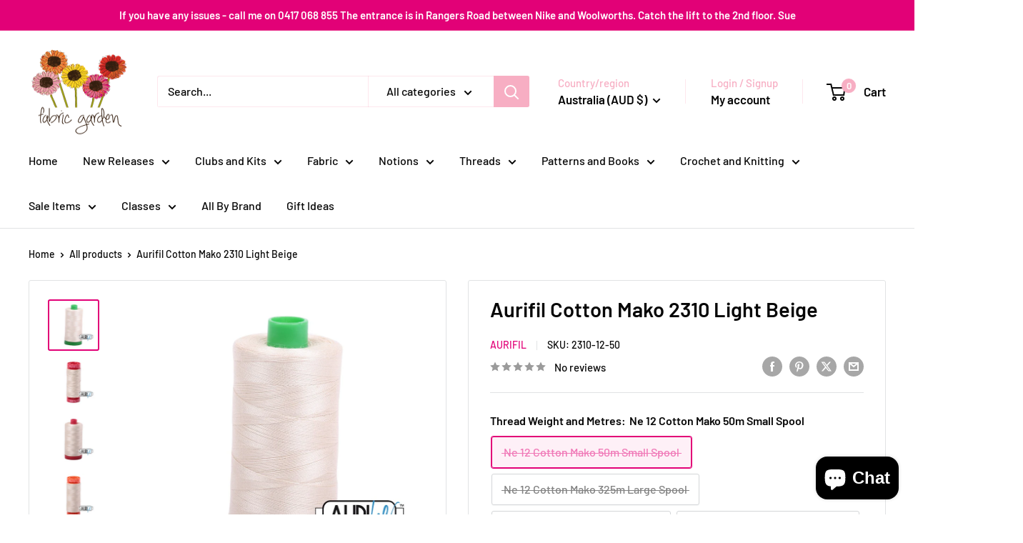

--- FILE ---
content_type: text/html; charset=utf-8
request_url: https://fabricgarden.com.au/recommendations/products?product_id=6815032082640&limit=10&section_id=template--16346582778064__main&intent=complementary
body_size: 11187
content:
<div id="shopify-section-template--16346582778064__main" class="shopify-section"><section data-section-id="template--16346582778064__main" data-section-type="product" data-section-settings='{
  "showShippingEstimator": false,
  "showQuantitySelector": true,
  "showPaymentButton": true,
  "showInventoryQuantity": true,
  "lowInventoryThreshold": 3,
  "galleryTransitionEffect": "fade",
  "enableImageZoom": true,
  "zoomEffect": "outside",
  "enableVideoLooping": false,
  "productOptions": [&quot;Thread Weight and Metres&quot;],
  "enableHistoryState": true,
  "infoOverflowScroll": true,
  "isQuickView": false
}'><div class="container container--flush">
      <div class="page__sub-header">
        <nav aria-label="Breadcrumb" class="breadcrumb">
          <ol class="breadcrumb__list" role="list">
            <li class="breadcrumb__item">
              <a class="breadcrumb__link link" href="/">Home</a><svg focusable="false" class="icon icon--arrow-right " viewBox="0 0 8 12" role="presentation">
      <path stroke="currentColor" stroke-width="2" d="M2 2l4 4-4 4" fill="none" stroke-linecap="square"></path>
    </svg></li>

            <li class="breadcrumb__item"><a class="breadcrumb__link link" href="/collections/all">All products</a><svg focusable="false" class="icon icon--arrow-right " viewBox="0 0 8 12" role="presentation">
      <path stroke="currentColor" stroke-width="2" d="M2 2l4 4-4 4" fill="none" stroke-linecap="square"></path>
    </svg></li>

            <li class="breadcrumb__item">
              <span class="breadcrumb__link" aria-current="page">Aurifil Cotton Mako 2310 Light Beige</span>
            </li>
          </ol>
        </nav></div>

      <div class="product-block-list product-block-list--small">
        <div class="product-block-list__wrapper"><div class="product-block-list__item product-block-list__item--gallery">
              <div class="card">
    <div class="card__section card__section--tight">
      <div class="product-gallery product-gallery--with-thumbnails"><div class="product-gallery__carousel-wrapper">
          <div class="product-gallery__carousel product-gallery__carousel--zoomable" data-media-count="5" data-initial-media-id="21514748068048"><div class="product-gallery__carousel-item is-selected " tabindex="-1" data-media-id="21514748068048" data-media-type="image"  ><div class="product-gallery__size-limiter" style="max-width: 850px"><div class="aspect-ratio" style="padding-bottom: 100.0%"><img src="//fabricgarden.com.au/cdn/shop/products/mk40sc6-2310.jpg?v=1634640927&amp;width=850" alt="Aurifil Cotton Mako 2310 Light Beige Ne 40 1000m" srcset="//fabricgarden.com.au/cdn/shop/products/mk40sc6-2310.jpg?v=1634640927&amp;width=400 400w, //fabricgarden.com.au/cdn/shop/products/mk40sc6-2310.jpg?v=1634640927&amp;width=500 500w, //fabricgarden.com.au/cdn/shop/products/mk40sc6-2310.jpg?v=1634640927&amp;width=600 600w, //fabricgarden.com.au/cdn/shop/products/mk40sc6-2310.jpg?v=1634640927&amp;width=700 700w, //fabricgarden.com.au/cdn/shop/products/mk40sc6-2310.jpg?v=1634640927&amp;width=800 800w" width="850" height="850" loading="lazy" class="product-gallery__image" data-zoom="//fabricgarden.com.au/cdn/shop/products/mk40sc6-2310.jpg?v=1634640927&amp;width=1800" data-zoom-width="850"></div>
                    </div></div><div class="product-gallery__carousel-item  " tabindex="-1" data-media-id="32059721679056" data-media-type="image"  ><div class="product-gallery__size-limiter" style="max-width: 900px"><div class="aspect-ratio" style="padding-bottom: 100.0%"><img src="//fabricgarden.com.au/cdn/shop/files/BMK12SP50-2310.jpg?v=1748421415&amp;width=900" alt="Aurifil Cotton Mako 2310 Light Beige Ne 12 50m" srcset="//fabricgarden.com.au/cdn/shop/files/BMK12SP50-2310.jpg?v=1748421415&amp;width=400 400w, //fabricgarden.com.au/cdn/shop/files/BMK12SP50-2310.jpg?v=1748421415&amp;width=500 500w, //fabricgarden.com.au/cdn/shop/files/BMK12SP50-2310.jpg?v=1748421415&amp;width=600 600w, //fabricgarden.com.au/cdn/shop/files/BMK12SP50-2310.jpg?v=1748421415&amp;width=700 700w, //fabricgarden.com.au/cdn/shop/files/BMK12SP50-2310.jpg?v=1748421415&amp;width=800 800w, //fabricgarden.com.au/cdn/shop/files/BMK12SP50-2310.jpg?v=1748421415&amp;width=900 900w" width="900" height="900" loading="lazy" class="product-gallery__image" data-zoom="//fabricgarden.com.au/cdn/shop/files/BMK12SP50-2310.jpg?v=1748421415&amp;width=1800" data-zoom-width="900"></div>
                    </div></div><div class="product-gallery__carousel-item  " tabindex="-1" data-media-id="34065802133712" data-media-type="image"  ><div class="product-gallery__size-limiter" style="max-width: 900px"><div class="aspect-ratio" style="padding-bottom: 100.0%"><img src="//fabricgarden.com.au/cdn/shop/files/MK12SC6-2310.png?v=1748421415&amp;width=900" alt="Aurifil Cotton Mako 2310 Light Beige Ne 12 325m" srcset="//fabricgarden.com.au/cdn/shop/files/MK12SC6-2310.png?v=1748421415&amp;width=400 400w, //fabricgarden.com.au/cdn/shop/files/MK12SC6-2310.png?v=1748421415&amp;width=500 500w, //fabricgarden.com.au/cdn/shop/files/MK12SC6-2310.png?v=1748421415&amp;width=600 600w, //fabricgarden.com.au/cdn/shop/files/MK12SC6-2310.png?v=1748421415&amp;width=700 700w, //fabricgarden.com.au/cdn/shop/files/MK12SC6-2310.png?v=1748421415&amp;width=800 800w, //fabricgarden.com.au/cdn/shop/files/MK12SC6-2310.png?v=1748421415&amp;width=900 900w" width="900" height="900" loading="lazy" class="product-gallery__image" data-zoom="//fabricgarden.com.au/cdn/shop/files/MK12SC6-2310.png?v=1748421415&amp;width=1800" data-zoom-width="900"></div>
                    </div></div><div class="product-gallery__carousel-item  " tabindex="-1" data-media-id="21514748821712" data-media-type="image"  ><div class="product-gallery__size-limiter" style="max-width: 900px"><div class="aspect-ratio" style="padding-bottom: 100.0%"><img src="//fabricgarden.com.au/cdn/shop/products/BMK50SP200-2310.jpg?v=1748421415&amp;width=900" alt="Aurifil Cotton Mako 2310 Light Beige Ne 50 200m" srcset="//fabricgarden.com.au/cdn/shop/products/BMK50SP200-2310.jpg?v=1748421415&amp;width=400 400w, //fabricgarden.com.au/cdn/shop/products/BMK50SP200-2310.jpg?v=1748421415&amp;width=500 500w, //fabricgarden.com.au/cdn/shop/products/BMK50SP200-2310.jpg?v=1748421415&amp;width=600 600w, //fabricgarden.com.au/cdn/shop/products/BMK50SP200-2310.jpg?v=1748421415&amp;width=700 700w, //fabricgarden.com.au/cdn/shop/products/BMK50SP200-2310.jpg?v=1748421415&amp;width=800 800w, //fabricgarden.com.au/cdn/shop/products/BMK50SP200-2310.jpg?v=1748421415&amp;width=900 900w" width="900" height="900" loading="lazy" class="product-gallery__image" data-zoom="//fabricgarden.com.au/cdn/shop/products/BMK50SP200-2310.jpg?v=1748421415&amp;width=1800" data-zoom-width="900"></div>
                    </div></div><div class="product-gallery__carousel-item  " tabindex="-1" data-media-id="22744249073872" data-media-type="image"  ><div class="product-gallery__size-limiter" style="max-width: 1000px"><div class="aspect-ratio" style="padding-bottom: 100.0%"><img src="//fabricgarden.com.au/cdn/shop/products/MK50SC6-2310.jpg?v=1748421415&amp;width=1000" alt="Aurifil Cotton Mako 2310 Light Beige Ne 50 1300m" srcset="//fabricgarden.com.au/cdn/shop/products/MK50SC6-2310.jpg?v=1748421415&amp;width=400 400w, //fabricgarden.com.au/cdn/shop/products/MK50SC6-2310.jpg?v=1748421415&amp;width=500 500w, //fabricgarden.com.au/cdn/shop/products/MK50SC6-2310.jpg?v=1748421415&amp;width=600 600w, //fabricgarden.com.au/cdn/shop/products/MK50SC6-2310.jpg?v=1748421415&amp;width=700 700w, //fabricgarden.com.au/cdn/shop/products/MK50SC6-2310.jpg?v=1748421415&amp;width=800 800w, //fabricgarden.com.au/cdn/shop/products/MK50SC6-2310.jpg?v=1748421415&amp;width=900 900w, //fabricgarden.com.au/cdn/shop/products/MK50SC6-2310.jpg?v=1748421415&amp;width=1000 1000w" width="1000" height="1000" loading="lazy" class="product-gallery__image" data-zoom="//fabricgarden.com.au/cdn/shop/products/MK50SC6-2310.jpg?v=1748421415&amp;width=1800" data-zoom-width="1000"></div>
                    </div></div></div><span class="product-gallery__zoom-notice">
              <svg focusable="false" class="icon icon--zoom " viewBox="0 0 10 10" role="presentation">
      <path d="M7.58801492 6.8808396L9.999992 9.292784l-.70716.707208-2.41193007-2.41199543C6.15725808 8.15916409 5.24343297 8.50004 4.25 8.50004c-2.347188 0-4.249968-1.902876-4.249968-4.2501C.000032 1.902704 1.902812.000128 4.25.000128c2.347176 0 4.249956 1.902576 4.249956 4.249812 0 .99341752-.34083418 1.90724151-.91194108 2.6308996zM4.25.999992C2.455064.999992.999992 2.454944.999992 4.24994c0 1.794984 1.455072 3.249936 3.250008 3.249936 1.794924 0 3.249996-1.454952 3.249996-3.249936C7.499996 2.454944 6.044924.999992 4.25.999992z" fill="currentColor" fill-rule="evenodd"></path>
    </svg>
              <span class="hidden-pocket">Roll over image to zoom in</span>
              <span class="hidden-lap-and-up">Click on image to zoom</span>
            </span></div><div class="scroller">
            <div class="scroller__inner">
              <div class="product-gallery__thumbnail-list"><a href="//fabricgarden.com.au/cdn/shop/products/mk40sc6-2310_1024x.jpg?v=1634640927" rel="noopener" class="product-gallery__thumbnail is-nav-selected " data-media-id="21514748068048" ><img src="//fabricgarden.com.au/cdn/shop/products/mk40sc6-2310.jpg?v=1634640927&amp;width=850" alt="Aurifil Cotton Mako 2310 Light Beige Ne 40 1000m" srcset="//fabricgarden.com.au/cdn/shop/products/mk40sc6-2310.jpg?v=1634640927&amp;width=130 130w, //fabricgarden.com.au/cdn/shop/products/mk40sc6-2310.jpg?v=1634640927&amp;width=260 260w, //fabricgarden.com.au/cdn/shop/products/mk40sc6-2310.jpg?v=1634640927&amp;width=390 390w" width="850" height="850" loading="lazy" sizes="130px"></a><a href="//fabricgarden.com.au/cdn/shop/files/BMK12SP50-2310_1024x.jpg?v=1748421415" rel="noopener" class="product-gallery__thumbnail  " data-media-id="32059721679056" ><img src="//fabricgarden.com.au/cdn/shop/files/BMK12SP50-2310.jpg?v=1748421415&amp;width=900" alt="Aurifil Cotton Mako 2310 Light Beige Ne 12 50m" srcset="//fabricgarden.com.au/cdn/shop/files/BMK12SP50-2310.jpg?v=1748421415&amp;width=130 130w, //fabricgarden.com.au/cdn/shop/files/BMK12SP50-2310.jpg?v=1748421415&amp;width=260 260w, //fabricgarden.com.au/cdn/shop/files/BMK12SP50-2310.jpg?v=1748421415&amp;width=390 390w" width="900" height="900" loading="lazy" sizes="130px"></a><a href="//fabricgarden.com.au/cdn/shop/files/MK12SC6-2310_1024x.png?v=1748421415" rel="noopener" class="product-gallery__thumbnail  " data-media-id="34065802133712" ><img src="//fabricgarden.com.au/cdn/shop/files/MK12SC6-2310.png?v=1748421415&amp;width=900" alt="Aurifil Cotton Mako 2310 Light Beige Ne 12 325m" srcset="//fabricgarden.com.au/cdn/shop/files/MK12SC6-2310.png?v=1748421415&amp;width=130 130w, //fabricgarden.com.au/cdn/shop/files/MK12SC6-2310.png?v=1748421415&amp;width=260 260w, //fabricgarden.com.au/cdn/shop/files/MK12SC6-2310.png?v=1748421415&amp;width=390 390w" width="900" height="900" loading="lazy" sizes="130px"></a><a href="//fabricgarden.com.au/cdn/shop/products/BMK50SP200-2310_1024x.jpg?v=1748421415" rel="noopener" class="product-gallery__thumbnail  " data-media-id="21514748821712" ><img src="//fabricgarden.com.au/cdn/shop/products/BMK50SP200-2310.jpg?v=1748421415&amp;width=900" alt="Aurifil Cotton Mako 2310 Light Beige Ne 50 200m" srcset="//fabricgarden.com.au/cdn/shop/products/BMK50SP200-2310.jpg?v=1748421415&amp;width=130 130w, //fabricgarden.com.au/cdn/shop/products/BMK50SP200-2310.jpg?v=1748421415&amp;width=260 260w, //fabricgarden.com.au/cdn/shop/products/BMK50SP200-2310.jpg?v=1748421415&amp;width=390 390w" width="900" height="900" loading="lazy" sizes="130px"></a><a href="//fabricgarden.com.au/cdn/shop/products/MK50SC6-2310_1024x.jpg?v=1748421415" rel="noopener" class="product-gallery__thumbnail  " data-media-id="22744249073872" ><img src="//fabricgarden.com.au/cdn/shop/products/MK50SC6-2310.jpg?v=1748421415&amp;width=1000" alt="Aurifil Cotton Mako 2310 Light Beige Ne 50 1300m" srcset="//fabricgarden.com.au/cdn/shop/products/MK50SC6-2310.jpg?v=1748421415&amp;width=130 130w, //fabricgarden.com.au/cdn/shop/products/MK50SC6-2310.jpg?v=1748421415&amp;width=260 260w, //fabricgarden.com.au/cdn/shop/products/MK50SC6-2310.jpg?v=1748421415&amp;width=390 390w" width="1000" height="1000" loading="lazy" sizes="130px"></a></div>
            </div>
          </div><div class="pswp" tabindex="-1" role="dialog" aria-hidden="true">
            <div class="pswp__bg"></div>
            <div class="pswp__scroll-wrap">
              <div class="pswp__container">
                <div class="pswp__item"></div>
                <div class="pswp__item"></div>
                <div class="pswp__item"></div>
              </div>

              <div class="pswp__ui">
                <button class="pswp__button pswp__button--close" aria-label="Close">
                  <svg focusable="false" class="icon icon--close-2 " viewBox="0 0 12 12" role="presentation">
      <path fill-rule="evenodd" clip-rule="evenodd" d="M7.414 6l4.243 4.243-1.414 1.414L6 7.414l-4.243 4.243-1.414-1.414L4.586 6 .343 1.757 1.757.343 6 4.586 10.243.343l1.414 1.414L7.414 6z" fill="currentColor"></path>
    </svg>
                </button>

                <div class="pswp__prev-next">
                  <button class="pswp__button pswp__button--arrow--left" aria-label="Previous">
                    <svg focusable="false" class="icon icon--arrow-left " viewBox="0 0 8 12" role="presentation">
      <path stroke="currentColor" stroke-width="2" d="M6 10L2 6l4-4" fill="none" stroke-linecap="square"></path>
    </svg>
                  </button>

                  <button class="pswp__button pswp__button--arrow--right" aria-label="Next">
                    <svg focusable="false" class="icon icon--arrow-right " viewBox="0 0 8 12" role="presentation">
      <path stroke="currentColor" stroke-width="2" d="M2 2l4 4-4 4" fill="none" stroke-linecap="square"></path>
    </svg>
                  </button>
                </div>

                <div class="pswp__pagination">
                  <span class="pswp__pagination-current"></span> / <span class="pswp__pagination-count"></span>
                </div>
              </div>
            </div>
          </div></div>
    </div>
  </div>
            </div><div class="product-block-list__item product-block-list__item--info"><div class="card card--collapsed "><div id="product-zoom-template--16346582778064__main" class="product__zoom-wrapper"></div><div class="card__section"><form method="post" action="/cart/add" id="product_form_template--16346582778064__main6815032082640" accept-charset="UTF-8" class="product-form" enctype="multipart/form-data"><input type="hidden" name="form_type" value="product" /><input type="hidden" name="utf8" value="✓" /><div class="product-meta"><h3 class="product-meta__title heading h2">
      <a href="/products/aurifilcottonmako2310lightbeige">Aurifil Cotton Mako 2310 Light Beige</a>
    </h3><div class="product-meta__label-list"><span class="product-label product-label--on-sale" style="display: none">Save <span>$-10.20</span></span></div><div class="product-meta__reference"><a class="product-meta__vendor link link--accented" href="/collections/aurifil">Aurifil</a><span class="product-meta__sku" >SKU: <span class="product-meta__sku-number">2310-12-50</span>
        </span></div><a href="/products/aurifilcottonmako2310lightbeige#product-reviews" class="product-meta__reviews-badge link" data-offset="30"><div class="rating">
    <div class="rating__stars" role="img" aria-label="0 out of 5 stars"><svg fill="none" focusable="false" role="presentation" class="icon icon--rating-star rating__star rating__star--empty" viewBox="0 0 896 832">
      <path d="M896 320l-313.5-40.781L448 0 313.469 279.219 0 320l230.469 208.875L171 831.938l277-148.812 277.062 148.812L665.5 528.875z" fill-rule="nonzero" fill="currentColor"></path>
    </svg><svg fill="none" focusable="false" role="presentation" class="icon icon--rating-star rating__star rating__star--empty" viewBox="0 0 896 832">
      <path d="M896 320l-313.5-40.781L448 0 313.469 279.219 0 320l230.469 208.875L171 831.938l277-148.812 277.062 148.812L665.5 528.875z" fill-rule="nonzero" fill="currentColor"></path>
    </svg><svg fill="none" focusable="false" role="presentation" class="icon icon--rating-star rating__star rating__star--empty" viewBox="0 0 896 832">
      <path d="M896 320l-313.5-40.781L448 0 313.469 279.219 0 320l230.469 208.875L171 831.938l277-148.812 277.062 148.812L665.5 528.875z" fill-rule="nonzero" fill="currentColor"></path>
    </svg><svg fill="none" focusable="false" role="presentation" class="icon icon--rating-star rating__star rating__star--empty" viewBox="0 0 896 832">
      <path d="M896 320l-313.5-40.781L448 0 313.469 279.219 0 320l230.469 208.875L171 831.938l277-148.812 277.062 148.812L665.5 528.875z" fill-rule="nonzero" fill="currentColor"></path>
    </svg><svg fill="none" focusable="false" role="presentation" class="icon icon--rating-star rating__star rating__star--empty" viewBox="0 0 896 832">
      <path d="M896 320l-313.5-40.781L448 0 313.469 279.219 0 320l230.469 208.875L171 831.938l277-148.812 277.062 148.812L665.5 528.875z" fill-rule="nonzero" fill="currentColor"></path>
    </svg></div>

    <span class="rating__caption">No reviews</span>
  </div></a><div class="product-meta__share-buttons hidden-phone">
      <ul class="social-media__item-list list--unstyled" role="list">
      <li class="social-media__item social-media__item--facebook">
        <a href="https://www.facebook.com/sharer.php?u=https://fabricgarden.com.au/products/aurifilcottonmako2310lightbeige" target="_blank" rel="noopener" aria-label="Share on Facebook"><svg focusable="false" class="icon icon--facebook " viewBox="0 0 30 30">
      <path d="M15 30C6.71572875 30 0 23.2842712 0 15 0 6.71572875 6.71572875 0 15 0c8.2842712 0 15 6.71572875 15 15 0 8.2842712-6.7157288 15-15 15zm3.2142857-17.1429611h-2.1428678v-2.1425646c0-.5852979.8203285-1.07160109 1.0714928-1.07160109h1.071375v-2.1428925h-2.1428678c-2.3564786 0-3.2142536 1.98610393-3.2142536 3.21449359v2.1425646h-1.0714822l.0032143 2.1528011 1.0682679-.0099086v7.499969h3.2142536v-7.499969h2.1428678v-2.1428925z" fill="currentColor" fill-rule="evenodd"></path>
    </svg></a>
      </li>

      <li class="social-media__item social-media__item--pinterest">
        <a href="https://pinterest.com/pin/create/button/?url=https://fabricgarden.com.au/products/aurifilcottonmako2310lightbeige&media=https://fabricgarden.com.au/cdn/shop/products/mk40sc6-2310_1024x.jpg?v=1634640927&description=Aurifil%20Cotton%20Mako%202310%20Light%20Beige%20Thread%20Select%20the%20weight%20of%20your%20cotton%20from%20the..." target="_blank" rel="noopener" aria-label="Pin on Pinterest"><svg focusable="false" class="icon icon--pinterest " role="presentation" viewBox="0 0 30 30">
      <path d="M15 30C6.71572875 30 0 23.2842712 0 15 0 6.71572875 6.71572875 0 15 0c8.2842712 0 15 6.71572875 15 15 0 8.2842712-6.7157288 15-15 15zm-.4492946-22.49876954c-.3287968.04238918-.6577148.08477836-.9865116.12714793-.619603.15784625-1.2950238.30765013-1.7959124.60980792-1.3367356.80672832-2.26284291 1.74754848-2.88355361 3.27881599-.1001431.247352-.10374313.4870343-.17702448.7625149-.47574032 1.7840923.36779138 3.6310327 1.39120339 4.2696951.1968419.1231267.6448551.3405257.8093833.0511377.0909873-.1603963.0706852-.3734014.1265202-.5593764.036883-.1231267.1532436-.3547666.1263818-.508219-.0455542-.260514-.316041-.4256572-.4299438-.635367-.230748-.4253041-.2421365-.8027267-.3541701-1.3723228.0084116-.0763633.0168405-.1527266.0253733-.2290899.0340445-.6372108.1384107-1.0968422.3287968-1.5502554.5593198-1.3317775 1.4578212-2.07273488 2.9088231-2.5163011.324591-.09899963 1.2400541-.25867013 1.7200175-.1523539.2867042.05078464.5734084.10156927.8600087.1523539 1.0390064.33760307 1.7953931.9602003 2.2007079 1.9316992.252902.6061594.3275507 1.7651044.1517724 2.5415071-.0833199.3679287-.0705641.6832289-.1770418 1.0168107-.3936666 1.2334841-.9709174 2.3763639-2.2765854 2.6942337-.8613761.2093567-1.5070793-.3321303-1.7200175-.8896824-.0589159-.1545509-.1598205-.4285603-.1011297-.6865243.2277711-1.0010987.5562045-1.8969797.8093661-2.8969995.24115-.9528838-.2166421-1.7048063-.9358863-1.8809146-.8949186-.2192233-1.585328.6350139-1.8211644 1.1943903-.1872881.4442919-.3005678 1.2641823-.1517724 1.8557085.0471811.1874265.2666617.689447.2276672.8640842-.1728187.7731269-.3685356 1.6039823-.5818373 2.3635745-.2219729.7906632-.3415527 1.5999416-.5564641 2.3639276-.098793.3507651-.0955738.7263439-.1770244 1.092821v.5337977c-.0739045.3379758-.0194367.9375444.0505042 1.2703809.0449484.2137505-.0261175.4786388.0758948.6357396.0020943.1140055.0159752.1388388.0506254.2031582.3168026-.0095136.7526829-.8673992.9106342-1.118027.3008274-.477913.5797431-.990879.8093833-1.5506281.2069844-.5042174.2391769-1.0621226.4046917-1.60104.1195798-.3894861.2889369-.843272.328918-1.2707535h.0252521c.065614.2342095.3033024.403727.4805692.5334446.5563429.4077482 1.5137774.7873678 2.5547742.5337977 1.1769151-.2868184 2.1141687-.8571599 2.7317812-1.702982.4549537-.6225776.7983583-1.3445472 1.0624066-2.1600633.1297394-.4011574.156982-.8454494.2529193-1.2711066.2405269-1.0661438-.0797199-2.3511383-.3794396-3.0497261-.9078995-2.11694836-2.8374975-3.32410832-5.918897-3.27881604z" fill="currentColor" fill-rule="evenodd"></path>
    </svg></a>
      </li>

      <li class="social-media__item social-media__item--twitter">
        <a href="https://twitter.com/intent/tweet?text=Aurifil%20Cotton%20Mako%202310%20Light%20Beige&url=https://fabricgarden.com.au/products/aurifilcottonmako2310lightbeige" target="_blank" rel="noopener" aria-label="Tweet on Twitter"><svg focusable="false" fill="none" class="icon icon--twitter " role="presentation" viewBox="0 0 30 30">
      <path fill-rule="evenodd" clip-rule="evenodd" d="M30 15c0 8.284-6.716 15-15 15-8.284 0-15-6.716-15-15C0 6.716 6.716 0 15 0c8.284 0 15 6.716 15 15Zm-8.427-7h-2.375l-3.914 4.473L11.901 8H7l5.856 7.657L7.306 22h2.376l4.284-4.894L17.709 22h4.78l-6.105-8.07L21.573 8ZM19.68 20.578h-1.316L9.774 9.347h1.412l8.494 11.231Z" fill="currentColor"/>
    </svg></a>
      </li>

      <li class="social-media__item">
        <a href="mailto:?&subject=Aurifil Cotton Mako 2310 Light Beige&body=https://fabricgarden.com.au/products/aurifilcottonmako2310lightbeige" aria-label="Share by email"><svg focusable="false" class="icon icon--email " role="presentation" viewBox="0 0 28 28">
      <path d="M14 28C6.2680135 28 0 21.7319865 0 14S6.2680135 0 14 0s14 6.2680135 14 14-6.2680135 14-14 14zm-3.2379501-18h6.4759002L14 12.6982917 10.7620499 10zM19 11.1350416V18H9v-6.8649584l5 4.1666667 5-4.1666667zM21 8H7v12h14V8z"></path>
    </svg></a>
      </li>
    </ul>
    </div></div>

<hr class="card__separator"><div class="product-form__variants" ><div class="product-form__option" data-selector-type="block"><span class="product-form__option-name text--strong">Thread Weight and Metres: <span class="product-form__selected-value">Ne 12 Cotton Mako 50m Small Spool</span></span>

            <div class="block-swatch-list"><div class="block-swatch">
                  <input class="block-swatch__radio product-form__single-selector" type="radio" name="template--16346582778064__main-6815032082640-1" id="template--16346582778064__main-6815032082640-1-1" value="Ne 12 Cotton Mako 50m Small Spool" checked data-option-position="1">
                  <label class="block-swatch__item" for="template--16346582778064__main-6815032082640-1-1" title="Ne 12 Cotton Mako 50m Small Spool">
                    <span class="block-swatch__item-text">Ne 12 Cotton Mako 50m Small Spool</span>
                  </label>
                </div><div class="block-swatch">
                  <input class="block-swatch__radio product-form__single-selector" type="radio" name="template--16346582778064__main-6815032082640-1" id="template--16346582778064__main-6815032082640-1-2" value="Ne 12 Cotton Mako 325m Large Spool"  data-option-position="1">
                  <label class="block-swatch__item" for="template--16346582778064__main-6815032082640-1-2" title="Ne 12 Cotton Mako 325m Large Spool">
                    <span class="block-swatch__item-text">Ne 12 Cotton Mako 325m Large Spool</span>
                  </label>
                </div><div class="block-swatch">
                  <input class="block-swatch__radio product-form__single-selector" type="radio" name="template--16346582778064__main-6815032082640-1" id="template--16346582778064__main-6815032082640-1-3" value="Ne 50 Cotton Mako 200m Spool"  data-option-position="1">
                  <label class="block-swatch__item" for="template--16346582778064__main-6815032082640-1-3" title="Ne 50 Cotton Mako 200m Spool">
                    <span class="block-swatch__item-text">Ne 50 Cotton Mako 200m Spool</span>
                  </label>
                </div><div class="block-swatch">
                  <input class="block-swatch__radio product-form__single-selector" type="radio" name="template--16346582778064__main-6815032082640-1" id="template--16346582778064__main-6815032082640-1-4" value="Ne 50 Cotton Mako 1300m Spool"  data-option-position="1">
                  <label class="block-swatch__item" for="template--16346582778064__main-6815032082640-1-4" title="Ne 50 Cotton Mako 1300m Spool">
                    <span class="block-swatch__item-text">Ne 50 Cotton Mako 1300m Spool</span>
                  </label>
                </div></div></div><div class="no-js product-form__option">
      <label class="product-form__option-name text--strong" for="product-select-6815032082640">Variant</label>

      <div class="select-wrapper select-wrapper--primary">
        <select id="product-select-6815032082640" name="id"><option selected="selected" disabled="disabled" value="43576783077584" data-sku="2310-12-50">Ne 12 Cotton Mako 50m Small Spool -$10.20</option><option  disabled="disabled" value="44588490784976" data-sku="2310-12-325">Ne 12 Cotton Mako 325m Large Spool -$22.00</option><option  disabled="disabled" value="40399221096656" data-sku="2310-50-200">Ne 50 Cotton Mako 200m Spool -$10.20</option><option  disabled="disabled" value="42216706801872" data-sku="2310-50-1300">Ne 50 Cotton Mako 1300m Spool -$22.00</option></select>
      </div>
    </div>
  </div><div class="product-form__info-list">
  <div class="product-form__info-item">
    <span class="product-form__info-title text--strong">Price:</span>

    <div class="product-form__info-content" role="region" aria-live="polite">
      <div class="price-list"><span class="price" data-fsa-unit-short-type="Thread & Floss">
            <span class="visually-hidden">Sale price</span>$10.20 AUD</span></div>

      <div class="product-form__price-info" style="display: none">
        <div class="unit-price-measurement">
          <span class="unit-price-measurement__price"></span>
          <span class="unit-price-measurement__separator">/ </span>

          <span class="unit-price-measurement__reference-value"></span>

          <span class="unit-price-measurement__reference-unit"></span>
        </div>
      </div></div>
  </div><div class="product-form__info-item">
      <span class="product-form__info-title text--strong">Stock:</span>

      <div class="product-form__info-content"><span class="product-form__inventory inventory">Sold out</span></div>
    </div><div class="product-form__info-item product-form__info-item--quantity">
        <label for="template--16346582778064__main-6815032082640-quantity" class="product-form__info-title text--strong">Quantity:</label>

        <div class="product-form__info-content">
          













































<div 
  data-fsa-container-product
  data-fsa-product-variant-id="43576783077584"
  data-fsa-product-cart-item-key="null"
  data-fsa-cart-quantity="0"
  data-fsa-step="1"
  data-fsa-current-quantity="0"
  data-fsa-min="0"
  data-fsa-max="0"
  data-fsa-multiplier="1"
  data-fsa-shopify-max="0"
  data-fsa-variant-inventories="43576783077584:0,44588490784976:0,40399221096656:0,42216706801872:0"
  data-fsa-is-fractional="false"
  data-fsa-product-type="Thread & Floss"
  >
  <button
    data-fsa-minus
    type="button"
    title="Decrease Quantity"
    disabled
  >−</button>
  <input
    data-fsa-input
    type="text"
    value="0"
  />
  <button
    data-fsa-plus
    type="button"
    title="Increase Quantity"
    disabled
  >+</button>
  <input
    data-fsa-hidden-quantity
    type="hidden"
    name="quantity"
    value="0"
    
  />
   
</div>

          
        </div>
      </div></div>
<div class="product-form__buy-buttons" ><div class="product-form__payment-container"><button type="submit" class="product-form__add-button button button--disabled" disabled>Sold out</button><div data-shopify="payment-button" class="shopify-payment-button"> <shopify-accelerated-checkout recommended="{&quot;supports_subs&quot;:true,&quot;supports_def_opts&quot;:false,&quot;name&quot;:&quot;shop_pay&quot;,&quot;wallet_params&quot;:{&quot;shopId&quot;:60486025424,&quot;merchantName&quot;:&quot;Fabric Garden Australia&quot;,&quot;personalized&quot;:true}}" fallback="{&quot;supports_subs&quot;:true,&quot;supports_def_opts&quot;:true,&quot;name&quot;:&quot;buy_it_now&quot;,&quot;wallet_params&quot;:{}}" access-token="1530bc02a5d46492fb60ffec479a9db1" buyer-country="AU" buyer-locale="en" buyer-currency="AUD" variant-params="[{&quot;id&quot;:43576783077584,&quot;requiresShipping&quot;:true},{&quot;id&quot;:44588490784976,&quot;requiresShipping&quot;:true},{&quot;id&quot;:40399221096656,&quot;requiresShipping&quot;:true},{&quot;id&quot;:42216706801872,&quot;requiresShipping&quot;:true}]" shop-id="60486025424" enabled-flags="[&quot;ae0f5bf6&quot;]" disabled > <div class="shopify-payment-button__button" role="button" disabled aria-hidden="true" style="background-color: transparent; border: none"> <div class="shopify-payment-button__skeleton">&nbsp;</div> </div> <div class="shopify-payment-button__more-options shopify-payment-button__skeleton" role="button" disabled aria-hidden="true">&nbsp;</div> </shopify-accelerated-checkout> <small id="shopify-buyer-consent" class="hidden" aria-hidden="true" data-consent-type="subscription"> This item is a recurring or deferred purchase. By continuing, I agree to the <span id="shopify-subscription-policy-button">cancellation policy</span> and authorize you to charge my payment method at the prices, frequency and dates listed on this page until my order is fulfilled or I cancel, if permitted. </small> </div>
<style>
        #shopify-section-template--16346582778064__main .shopify-payment-button {
          display: none;
        }
      </style></div>
</div>
<!-- Zip WIDGET -->
<script src="https://static.zip.co/lib/js/zm-widget-js/dist/zip-widget.min.js" type="text/javascript"></script>
<div data-zm-merchant="6c3d9b69-a580-4592-9154-96e0bf43ea4f" data-env="production"></div>
<span style="cursor:pointer" id="shopify-zip-prod-widget" data-zm-asset="productwidget" data-zm-widget="popup" data-zm-popup-asset="termsdialog"></span>
<!-- end Zip WIDGET --><div class="product-meta__store-availability-container" ><div class="store-availability-container" data-section-id="template--16346582778064__main" data-section-type="store-availability" data-count="1"><div class="store-availability-information">
    <svg focusable="false" class="icon icon--store-availability-out-of-stock " viewBox="0 0 18 14" fill="none" role="presentation">
      <path fill-rule="evenodd" clip-rule="evenodd" d="M12 10l-2 2-4-4-4 4-2-2 4-4-4-4 2-2 4 4 4-4 2 2-4 4 4 4z" fill="#FD1A20"></path>
    </svg><div class="store-availability-information-container"><p class="store-availability-information__title text--strong">Pickup currently unavailable at 15/185 Military Road</p></div>
    </div>

    <div class="store-availabilities-modal modal" aria-hidden="true" tabindex="-1" id="StoreAvailabilityModal-43576783077584">
      <div class="modal__dialog" role="dialog">
        <div class="store-availabilities-modal__header modal__header modal__header--bordered">
          <div class="store-availabilities-modal__product-information">
            <h2 class="store-availabilities-modal__product-title modal__title heading h3">Aurifil Cotton Mako 2310 Light Beige</h2><p class="store-availabilities-modal__variant-title">Ne 12 Cotton Mako 50m Small Spool</p></div>

          <button class="store-availabilities-modal__close modal__close link" data-action="close-modal" title="Close"><svg focusable="false" class="icon icon--close " viewBox="0 0 19 19" role="presentation">
      <path d="M9.1923882 8.39339828l7.7781745-7.7781746 1.4142136 1.41421357-7.7781746 7.77817459 7.7781746 7.77817456L16.9705627 19l-7.7781745-7.7781746L1.41421356 19 0 17.5857864l7.7781746-7.77817456L0 2.02943725 1.41421356.61522369 9.1923882 8.39339828z" fill="currentColor" fill-rule="evenodd"></path>
    </svg></button>
        </div>

        <div class="store-availabilities-list modal__content"><div class="store-availability-list__item">
              <p class="store-availability-list__location text--strong">15/185 Military Road</p>

              <div class="store-availability-list__item-info">
                <div class="store-availability-list__stock">
    <svg focusable="false" class="icon icon--store-availability-out-of-stock " viewBox="0 0 18 14" fill="none" role="presentation">
      <path fill-rule="evenodd" clip-rule="evenodd" d="M12 10l-2 2-4-4-4 4-2-2 4-4-4-4 2-2 4 4 4-4 2 2-4 4 4 4z" fill="#FD1A20"></path>
    </svg>Pickup currently unavailable
</div>

                <div class="store-availability-list__contact"><p>15/185 Military Road<br>Level 2 Andrews House<br>Neutral Bay NSW 2089<br>Australia</p>0417068855
</div>
              </div>
            </div></div>
      </div>
    </div></div></div><div id="shopify-block-AcjFOMzFmMEZVckRkN__afterpay_on_site_messaging_payments_messaging_WJTnww" class="shopify-block shopify-app-block">
<!-- BEGIN app snippet: messaging-component -->

<style data-shopify>
  #placement-AcjFOMzFmMEZVckRkN__afterpay_on_site_messaging_payments_messaging_WJTnww {
    text-align: inherit;
    
      margin-top: 16px;
    
    
      margin-bottom: 16px;
    
    
  }
  
    @media only screen and (max-width: 749px) {
      #placement-AcjFOMzFmMEZVckRkN__afterpay_on_site_messaging_payments_messaging_WJTnww {
        text-align: inherit;
        
          margin-top: 16px;
        
        
          margin-bottom: 16px;
        
      }
    }
  
</style>

<square-placement
    id="placement-AcjFOMzFmMEZVckRkN__afterpay_on_site_messaging_payments_messaging_WJTnww"
    data-mpid="fabricgardenaus.myshopify.com"
    data-currency="AUD"
    data-consumer-locale="en_AU"
    data-amount="10.20"
    data-size="md"
    data-show-lower-limit="true"
    data-show-upper-limit="true"
    data-show-if-outside-limits="true"
    data-intro-text="or"
    data-show-interest-free="true"
    data-payment-amount-is-bold="true"
    data-show-with="true"
    data-logo-type="badge"
    
      data-badge-theme="black-on-mint"
    
    data-modal-link-style="circled-info-icon"
    data-modal-theme="mint"
    data-platform="shopify-app-blocks"
></square-placement>

<script>

  
  
    if ('PerformanceObserver' in window && 'URL' in window) {
      const thisBlock = document.getElementById("shopify-block-AcjFOMzFmMEZVckRkN__afterpay_on_site_messaging_payments_messaging_WJTnww");
      const parentSection = thisBlock.closest("section.shopify-section");
      if (parentSection) {
        const productVariants = [{"id":43576783077584,"title":"Ne 12 Cotton Mako 50m Small Spool","option1":"Ne 12 Cotton Mako 50m Small Spool","option2":null,"option3":null,"sku":"2310-12-50","requires_shipping":true,"taxable":true,"featured_image":{"id":39265264566480,"product_id":6815032082640,"position":2,"created_at":"2023-10-05T12:00:28+11:00","updated_at":"2025-05-28T18:36:55+10:00","alt":"Aurifil Cotton Mako 2310 Light Beige Ne 12 50m","width":900,"height":900,"src":"\/\/fabricgarden.com.au\/cdn\/shop\/files\/BMK12SP50-2310.jpg?v=1748421415","variant_ids":[43576783077584]},"available":false,"name":"Aurifil Cotton Mako 2310 Light Beige - Ne 12 Cotton Mako 50m Small Spool","public_title":"Ne 12 Cotton Mako 50m Small Spool","options":["Ne 12 Cotton Mako 50m Small Spool"],"price":1020,"weight":125,"compare_at_price":null,"inventory_management":"shopify","barcode":"8057252037157","featured_media":{"alt":"Aurifil Cotton Mako 2310 Light Beige Ne 12 50m","id":32059721679056,"position":2,"preview_image":{"aspect_ratio":1.0,"height":900,"width":900,"src":"\/\/fabricgarden.com.au\/cdn\/shop\/files\/BMK12SP50-2310.jpg?v=1748421415"}},"requires_selling_plan":false,"selling_plan_allocations":[]},{"id":44588490784976,"title":"Ne 12 Cotton Mako 325m Large Spool","option1":"Ne 12 Cotton Mako 325m Large Spool","option2":null,"option3":null,"sku":"2310-12-325","requires_shipping":true,"taxable":true,"featured_image":{"id":41771455906000,"product_id":6815032082640,"position":3,"created_at":"2025-05-28T18:36:19+10:00","updated_at":"2025-05-28T18:36:55+10:00","alt":"Aurifil Cotton Mako 2310 Light Beige Ne 12 325m","width":900,"height":900,"src":"\/\/fabricgarden.com.au\/cdn\/shop\/files\/MK12SC6-2310.png?v=1748421415","variant_ids":[44588490784976]},"available":false,"name":"Aurifil Cotton Mako 2310 Light Beige - Ne 12 Cotton Mako 325m Large Spool","public_title":"Ne 12 Cotton Mako 325m Large Spool","options":["Ne 12 Cotton Mako 325m Large Spool"],"price":2200,"weight":500,"compare_at_price":null,"inventory_management":"shopify","barcode":"","featured_media":{"alt":"Aurifil Cotton Mako 2310 Light Beige Ne 12 325m","id":34065802133712,"position":3,"preview_image":{"aspect_ratio":1.0,"height":900,"width":900,"src":"\/\/fabricgarden.com.au\/cdn\/shop\/files\/MK12SC6-2310.png?v=1748421415"}},"requires_selling_plan":false,"selling_plan_allocations":[]},{"id":40399221096656,"title":"Ne 50 Cotton Mako 200m Spool","option1":"Ne 50 Cotton Mako 200m Spool","option2":null,"option3":null,"sku":"2310-50-200","requires_shipping":true,"taxable":true,"featured_image":{"id":29253161091280,"product_id":6815032082640,"position":4,"created_at":"2021-10-19T21:55:30+11:00","updated_at":"2025-05-28T18:36:55+10:00","alt":"Aurifil Cotton Mako 2310 Light Beige Ne 50 200m","width":900,"height":900,"src":"\/\/fabricgarden.com.au\/cdn\/shop\/products\/BMK50SP200-2310.jpg?v=1748421415","variant_ids":[40399221096656]},"available":false,"name":"Aurifil Cotton Mako 2310 Light Beige - Ne 50 Cotton Mako 200m Spool","public_title":"Ne 50 Cotton Mako 200m Spool","options":["Ne 50 Cotton Mako 200m Spool"],"price":1020,"weight":125,"compare_at_price":null,"inventory_management":"shopify","barcode":"8057252105429","featured_media":{"alt":"Aurifil Cotton Mako 2310 Light Beige Ne 50 200m","id":21514748821712,"position":4,"preview_image":{"aspect_ratio":1.0,"height":900,"width":900,"src":"\/\/fabricgarden.com.au\/cdn\/shop\/products\/BMK50SP200-2310.jpg?v=1748421415"}},"requires_selling_plan":false,"selling_plan_allocations":[]},{"id":42216706801872,"title":"Ne 50 Cotton Mako 1300m Spool","option1":"Ne 50 Cotton Mako 1300m Spool","option2":null,"option3":null,"sku":"2310-50-1300","requires_shipping":true,"taxable":true,"featured_image":{"id":30470045008080,"product_id":6815032082640,"position":5,"created_at":"2022-05-05T18:08:21+10:00","updated_at":"2025-05-28T18:36:55+10:00","alt":"Aurifil Cotton Mako 2310 Light Beige Ne 50 1300m","width":1000,"height":1000,"src":"\/\/fabricgarden.com.au\/cdn\/shop\/products\/MK50SC6-2310.jpg?v=1748421415","variant_ids":[42216706801872]},"available":false,"name":"Aurifil Cotton Mako 2310 Light Beige - Ne 50 Cotton Mako 1300m Spool","public_title":"Ne 50 Cotton Mako 1300m Spool","options":["Ne 50 Cotton Mako 1300m Spool"],"price":2200,"weight":251,"compare_at_price":null,"inventory_management":"shopify","barcode":"8057252099216","featured_media":{"alt":"Aurifil Cotton Mako 2310 Light Beige Ne 50 1300m","id":22744249073872,"position":5,"preview_image":{"aspect_ratio":1.0,"height":1000,"width":1000,"src":"\/\/fabricgarden.com.au\/cdn\/shop\/products\/MK50SC6-2310.jpg?v=1748421415"}},"requires_selling_plan":false,"selling_plan_allocations":[]}];
        const sectionId = parentSection.id.replace('shopify-section-', '');

        
        const observer = new PerformanceObserver((list, observer) => {
          list.getEntries().forEach((entry) => {
            const params = new URL(entry.name).searchParams;
            if (params.has('section_id') &&
              params.get('section_id') == sectionId &&
              params.has('variant')
            ) {
              const variantId = params.get('variant');
              const currentProductVariant = productVariants.find((variant) => variant.id == variantId);
              if (currentProductVariant) {
                document.getElementById("placement-AcjFOMzFmMEZVckRkN__afterpay_on_site_messaging_payments_messaging_WJTnww")
                  .setAttribute('data-amount', currentProductVariant.price / 100);
              }
            }
          });
        });
        observer.observe({ entryTypes: ["resource"] });
      }
    }
  

</script>






<!-- END app snippet -->


</div><div id="shopify-block-AeUpkNXBSNEZ3RTloW__judge_me_reviews_preview_badge_t8Vc3M" class="shopify-block shopify-app-block">
<div class='jdgm-widget jdgm-preview-badge'
    data-id='6815032082640'
    data-template='manual-installation'>
  <div style='display:none' class='jdgm-prev-badge' data-average-rating='0.00' data-number-of-reviews='0' data-number-of-questions='0'> <span class='jdgm-prev-badge__stars' data-score='0.00' tabindex='0' aria-label='0.00 stars' role='button'> <span class='jdgm-star jdgm--off'></span><span class='jdgm-star jdgm--off'></span><span class='jdgm-star jdgm--off'></span><span class='jdgm-star jdgm--off'></span><span class='jdgm-star jdgm--off'></span> </span> <span class='jdgm-prev-badge__text'> No reviews </span> </div>
</div>




</div><div id="shopify-block-AYVd2dXBPdDlmSytqb__seal_subscriptions_subscription_widget_67QNmf" class="shopify-block shopify-app-block">


<div class="sealsubs-target-element" data-seal-extension data-product-id="6815032082640"  data-handle="aurifilcottonmako2310lightbeige" data-product="{&quot;id&quot;:6815032082640,&quot;title&quot;:&quot;Aurifil Cotton Mako 2310 Light Beige&quot;,&quot;handle&quot;:&quot;aurifilcottonmako2310lightbeige&quot;,&quot;description&quot;:&quot;\u003cp\u003e\u003cspan style=\&quot;font-weight: bold;\&quot;\u003eAurifil Cotton Mako 2310 Light Beige Thread\u003c\/span\u003e\u003c\/p\u003e\n\u003cdiv\u003e\u003cbr\u003e\u003c\/div\u003e\n\u003cdiv\u003eSelect the weight of your cotton from the drop down list. Options available:\u003c\/div\u003e\n\u003cdiv\u003e\n\u003cul\u003e\n\u003cli\u003e2310-12-50     (Small Spool)\u003c\/li\u003e\n\u003cli\u003e2310-12-235   (Large Spool)\u003c\/li\u003e\n\u003cli\u003e2310-50-200   (Small Spool)\u003cbr\u003e\n\u003c\/li\u003e\n\u003cli\u003e2310-50-1300 (Large Spool)\u003c\/li\u003e\n\u003c\/ul\u003e\n\u003c\/div\u003e&quot;,&quot;published_at&quot;:&quot;2021-10-19T21:55:26+11:00&quot;,&quot;created_at&quot;:&quot;2021-10-19T21:55:26+11:00&quot;,&quot;vendor&quot;:&quot;Aurifil&quot;,&quot;type&quot;:&quot;Thread \u0026 Floss&quot;,&quot;tags&quot;:[&quot;2310&quot;,&quot;Aurifil&quot;,&quot;Aurifil 50&quot;,&quot;Beige&quot;,&quot;Cotton&quot;,&quot;Light Beige&quot;,&quot;Mako&quot;,&quot;Ne 12&quot;,&quot;Ne 50&quot;,&quot;on_promo&quot;,&quot;Thread&quot;],&quot;price&quot;:1020,&quot;price_min&quot;:1020,&quot;price_max&quot;:2200,&quot;available&quot;:false,&quot;price_varies&quot;:true,&quot;compare_at_price&quot;:null,&quot;compare_at_price_min&quot;:0,&quot;compare_at_price_max&quot;:0,&quot;compare_at_price_varies&quot;:false,&quot;variants&quot;:[{&quot;id&quot;:43576783077584,&quot;title&quot;:&quot;Ne 12 Cotton Mako 50m Small Spool&quot;,&quot;option1&quot;:&quot;Ne 12 Cotton Mako 50m Small Spool&quot;,&quot;option2&quot;:null,&quot;option3&quot;:null,&quot;sku&quot;:&quot;2310-12-50&quot;,&quot;requires_shipping&quot;:true,&quot;taxable&quot;:true,&quot;featured_image&quot;:{&quot;id&quot;:39265264566480,&quot;product_id&quot;:6815032082640,&quot;position&quot;:2,&quot;created_at&quot;:&quot;2023-10-05T12:00:28+11:00&quot;,&quot;updated_at&quot;:&quot;2025-05-28T18:36:55+10:00&quot;,&quot;alt&quot;:&quot;Aurifil Cotton Mako 2310 Light Beige Ne 12 50m&quot;,&quot;width&quot;:900,&quot;height&quot;:900,&quot;src&quot;:&quot;\/\/fabricgarden.com.au\/cdn\/shop\/files\/BMK12SP50-2310.jpg?v=1748421415&quot;,&quot;variant_ids&quot;:[43576783077584]},&quot;available&quot;:false,&quot;name&quot;:&quot;Aurifil Cotton Mako 2310 Light Beige - Ne 12 Cotton Mako 50m Small Spool&quot;,&quot;public_title&quot;:&quot;Ne 12 Cotton Mako 50m Small Spool&quot;,&quot;options&quot;:[&quot;Ne 12 Cotton Mako 50m Small Spool&quot;],&quot;price&quot;:1020,&quot;weight&quot;:125,&quot;compare_at_price&quot;:null,&quot;inventory_management&quot;:&quot;shopify&quot;,&quot;barcode&quot;:&quot;8057252037157&quot;,&quot;featured_media&quot;:{&quot;alt&quot;:&quot;Aurifil Cotton Mako 2310 Light Beige Ne 12 50m&quot;,&quot;id&quot;:32059721679056,&quot;position&quot;:2,&quot;preview_image&quot;:{&quot;aspect_ratio&quot;:1.0,&quot;height&quot;:900,&quot;width&quot;:900,&quot;src&quot;:&quot;\/\/fabricgarden.com.au\/cdn\/shop\/files\/BMK12SP50-2310.jpg?v=1748421415&quot;}},&quot;requires_selling_plan&quot;:false,&quot;selling_plan_allocations&quot;:[]},{&quot;id&quot;:44588490784976,&quot;title&quot;:&quot;Ne 12 Cotton Mako 325m Large Spool&quot;,&quot;option1&quot;:&quot;Ne 12 Cotton Mako 325m Large Spool&quot;,&quot;option2&quot;:null,&quot;option3&quot;:null,&quot;sku&quot;:&quot;2310-12-325&quot;,&quot;requires_shipping&quot;:true,&quot;taxable&quot;:true,&quot;featured_image&quot;:{&quot;id&quot;:41771455906000,&quot;product_id&quot;:6815032082640,&quot;position&quot;:3,&quot;created_at&quot;:&quot;2025-05-28T18:36:19+10:00&quot;,&quot;updated_at&quot;:&quot;2025-05-28T18:36:55+10:00&quot;,&quot;alt&quot;:&quot;Aurifil Cotton Mako 2310 Light Beige Ne 12 325m&quot;,&quot;width&quot;:900,&quot;height&quot;:900,&quot;src&quot;:&quot;\/\/fabricgarden.com.au\/cdn\/shop\/files\/MK12SC6-2310.png?v=1748421415&quot;,&quot;variant_ids&quot;:[44588490784976]},&quot;available&quot;:false,&quot;name&quot;:&quot;Aurifil Cotton Mako 2310 Light Beige - Ne 12 Cotton Mako 325m Large Spool&quot;,&quot;public_title&quot;:&quot;Ne 12 Cotton Mako 325m Large Spool&quot;,&quot;options&quot;:[&quot;Ne 12 Cotton Mako 325m Large Spool&quot;],&quot;price&quot;:2200,&quot;weight&quot;:500,&quot;compare_at_price&quot;:null,&quot;inventory_management&quot;:&quot;shopify&quot;,&quot;barcode&quot;:&quot;&quot;,&quot;featured_media&quot;:{&quot;alt&quot;:&quot;Aurifil Cotton Mako 2310 Light Beige Ne 12 325m&quot;,&quot;id&quot;:34065802133712,&quot;position&quot;:3,&quot;preview_image&quot;:{&quot;aspect_ratio&quot;:1.0,&quot;height&quot;:900,&quot;width&quot;:900,&quot;src&quot;:&quot;\/\/fabricgarden.com.au\/cdn\/shop\/files\/MK12SC6-2310.png?v=1748421415&quot;}},&quot;requires_selling_plan&quot;:false,&quot;selling_plan_allocations&quot;:[]},{&quot;id&quot;:40399221096656,&quot;title&quot;:&quot;Ne 50 Cotton Mako 200m Spool&quot;,&quot;option1&quot;:&quot;Ne 50 Cotton Mako 200m Spool&quot;,&quot;option2&quot;:null,&quot;option3&quot;:null,&quot;sku&quot;:&quot;2310-50-200&quot;,&quot;requires_shipping&quot;:true,&quot;taxable&quot;:true,&quot;featured_image&quot;:{&quot;id&quot;:29253161091280,&quot;product_id&quot;:6815032082640,&quot;position&quot;:4,&quot;created_at&quot;:&quot;2021-10-19T21:55:30+11:00&quot;,&quot;updated_at&quot;:&quot;2025-05-28T18:36:55+10:00&quot;,&quot;alt&quot;:&quot;Aurifil Cotton Mako 2310 Light Beige Ne 50 200m&quot;,&quot;width&quot;:900,&quot;height&quot;:900,&quot;src&quot;:&quot;\/\/fabricgarden.com.au\/cdn\/shop\/products\/BMK50SP200-2310.jpg?v=1748421415&quot;,&quot;variant_ids&quot;:[40399221096656]},&quot;available&quot;:false,&quot;name&quot;:&quot;Aurifil Cotton Mako 2310 Light Beige - Ne 50 Cotton Mako 200m Spool&quot;,&quot;public_title&quot;:&quot;Ne 50 Cotton Mako 200m Spool&quot;,&quot;options&quot;:[&quot;Ne 50 Cotton Mako 200m Spool&quot;],&quot;price&quot;:1020,&quot;weight&quot;:125,&quot;compare_at_price&quot;:null,&quot;inventory_management&quot;:&quot;shopify&quot;,&quot;barcode&quot;:&quot;8057252105429&quot;,&quot;featured_media&quot;:{&quot;alt&quot;:&quot;Aurifil Cotton Mako 2310 Light Beige Ne 50 200m&quot;,&quot;id&quot;:21514748821712,&quot;position&quot;:4,&quot;preview_image&quot;:{&quot;aspect_ratio&quot;:1.0,&quot;height&quot;:900,&quot;width&quot;:900,&quot;src&quot;:&quot;\/\/fabricgarden.com.au\/cdn\/shop\/products\/BMK50SP200-2310.jpg?v=1748421415&quot;}},&quot;requires_selling_plan&quot;:false,&quot;selling_plan_allocations&quot;:[]},{&quot;id&quot;:42216706801872,&quot;title&quot;:&quot;Ne 50 Cotton Mako 1300m Spool&quot;,&quot;option1&quot;:&quot;Ne 50 Cotton Mako 1300m Spool&quot;,&quot;option2&quot;:null,&quot;option3&quot;:null,&quot;sku&quot;:&quot;2310-50-1300&quot;,&quot;requires_shipping&quot;:true,&quot;taxable&quot;:true,&quot;featured_image&quot;:{&quot;id&quot;:30470045008080,&quot;product_id&quot;:6815032082640,&quot;position&quot;:5,&quot;created_at&quot;:&quot;2022-05-05T18:08:21+10:00&quot;,&quot;updated_at&quot;:&quot;2025-05-28T18:36:55+10:00&quot;,&quot;alt&quot;:&quot;Aurifil Cotton Mako 2310 Light Beige Ne 50 1300m&quot;,&quot;width&quot;:1000,&quot;height&quot;:1000,&quot;src&quot;:&quot;\/\/fabricgarden.com.au\/cdn\/shop\/products\/MK50SC6-2310.jpg?v=1748421415&quot;,&quot;variant_ids&quot;:[42216706801872]},&quot;available&quot;:false,&quot;name&quot;:&quot;Aurifil Cotton Mako 2310 Light Beige - Ne 50 Cotton Mako 1300m Spool&quot;,&quot;public_title&quot;:&quot;Ne 50 Cotton Mako 1300m Spool&quot;,&quot;options&quot;:[&quot;Ne 50 Cotton Mako 1300m Spool&quot;],&quot;price&quot;:2200,&quot;weight&quot;:251,&quot;compare_at_price&quot;:null,&quot;inventory_management&quot;:&quot;shopify&quot;,&quot;barcode&quot;:&quot;8057252099216&quot;,&quot;featured_media&quot;:{&quot;alt&quot;:&quot;Aurifil Cotton Mako 2310 Light Beige Ne 50 1300m&quot;,&quot;id&quot;:22744249073872,&quot;position&quot;:5,&quot;preview_image&quot;:{&quot;aspect_ratio&quot;:1.0,&quot;height&quot;:1000,&quot;width&quot;:1000,&quot;src&quot;:&quot;\/\/fabricgarden.com.au\/cdn\/shop\/products\/MK50SC6-2310.jpg?v=1748421415&quot;}},&quot;requires_selling_plan&quot;:false,&quot;selling_plan_allocations&quot;:[]}],&quot;images&quot;:[&quot;\/\/fabricgarden.com.au\/cdn\/shop\/products\/mk40sc6-2310.jpg?v=1634640927&quot;,&quot;\/\/fabricgarden.com.au\/cdn\/shop\/files\/BMK12SP50-2310.jpg?v=1748421415&quot;,&quot;\/\/fabricgarden.com.au\/cdn\/shop\/files\/MK12SC6-2310.png?v=1748421415&quot;,&quot;\/\/fabricgarden.com.au\/cdn\/shop\/products\/BMK50SP200-2310.jpg?v=1748421415&quot;,&quot;\/\/fabricgarden.com.au\/cdn\/shop\/products\/MK50SC6-2310.jpg?v=1748421415&quot;],&quot;featured_image&quot;:&quot;\/\/fabricgarden.com.au\/cdn\/shop\/products\/mk40sc6-2310.jpg?v=1634640927&quot;,&quot;options&quot;:[&quot;Thread Weight and Metres&quot;],&quot;media&quot;:[{&quot;alt&quot;:&quot;Aurifil Cotton Mako 2310 Light Beige Ne 40 1000m&quot;,&quot;id&quot;:21514748068048,&quot;position&quot;:1,&quot;preview_image&quot;:{&quot;aspect_ratio&quot;:1.0,&quot;height&quot;:850,&quot;width&quot;:850,&quot;src&quot;:&quot;\/\/fabricgarden.com.au\/cdn\/shop\/products\/mk40sc6-2310.jpg?v=1634640927&quot;},&quot;aspect_ratio&quot;:1.0,&quot;height&quot;:850,&quot;media_type&quot;:&quot;image&quot;,&quot;src&quot;:&quot;\/\/fabricgarden.com.au\/cdn\/shop\/products\/mk40sc6-2310.jpg?v=1634640927&quot;,&quot;width&quot;:850},{&quot;alt&quot;:&quot;Aurifil Cotton Mako 2310 Light Beige Ne 12 50m&quot;,&quot;id&quot;:32059721679056,&quot;position&quot;:2,&quot;preview_image&quot;:{&quot;aspect_ratio&quot;:1.0,&quot;height&quot;:900,&quot;width&quot;:900,&quot;src&quot;:&quot;\/\/fabricgarden.com.au\/cdn\/shop\/files\/BMK12SP50-2310.jpg?v=1748421415&quot;},&quot;aspect_ratio&quot;:1.0,&quot;height&quot;:900,&quot;media_type&quot;:&quot;image&quot;,&quot;src&quot;:&quot;\/\/fabricgarden.com.au\/cdn\/shop\/files\/BMK12SP50-2310.jpg?v=1748421415&quot;,&quot;width&quot;:900},{&quot;alt&quot;:&quot;Aurifil Cotton Mako 2310 Light Beige Ne 12 325m&quot;,&quot;id&quot;:34065802133712,&quot;position&quot;:3,&quot;preview_image&quot;:{&quot;aspect_ratio&quot;:1.0,&quot;height&quot;:900,&quot;width&quot;:900,&quot;src&quot;:&quot;\/\/fabricgarden.com.au\/cdn\/shop\/files\/MK12SC6-2310.png?v=1748421415&quot;},&quot;aspect_ratio&quot;:1.0,&quot;height&quot;:900,&quot;media_type&quot;:&quot;image&quot;,&quot;src&quot;:&quot;\/\/fabricgarden.com.au\/cdn\/shop\/files\/MK12SC6-2310.png?v=1748421415&quot;,&quot;width&quot;:900},{&quot;alt&quot;:&quot;Aurifil Cotton Mako 2310 Light Beige Ne 50 200m&quot;,&quot;id&quot;:21514748821712,&quot;position&quot;:4,&quot;preview_image&quot;:{&quot;aspect_ratio&quot;:1.0,&quot;height&quot;:900,&quot;width&quot;:900,&quot;src&quot;:&quot;\/\/fabricgarden.com.au\/cdn\/shop\/products\/BMK50SP200-2310.jpg?v=1748421415&quot;},&quot;aspect_ratio&quot;:1.0,&quot;height&quot;:900,&quot;media_type&quot;:&quot;image&quot;,&quot;src&quot;:&quot;\/\/fabricgarden.com.au\/cdn\/shop\/products\/BMK50SP200-2310.jpg?v=1748421415&quot;,&quot;width&quot;:900},{&quot;alt&quot;:&quot;Aurifil Cotton Mako 2310 Light Beige Ne 50 1300m&quot;,&quot;id&quot;:22744249073872,&quot;position&quot;:5,&quot;preview_image&quot;:{&quot;aspect_ratio&quot;:1.0,&quot;height&quot;:1000,&quot;width&quot;:1000,&quot;src&quot;:&quot;\/\/fabricgarden.com.au\/cdn\/shop\/products\/MK50SC6-2310.jpg?v=1748421415&quot;},&quot;aspect_ratio&quot;:1.0,&quot;height&quot;:1000,&quot;media_type&quot;:&quot;image&quot;,&quot;src&quot;:&quot;\/\/fabricgarden.com.au\/cdn\/shop\/products\/MK50SC6-2310.jpg?v=1748421415&quot;,&quot;width&quot;:1000}],&quot;requires_selling_plan&quot;:false,&quot;selling_plan_groups&quot;:[],&quot;content&quot;:&quot;\u003cp\u003e\u003cspan style=\&quot;font-weight: bold;\&quot;\u003eAurifil Cotton Mako 2310 Light Beige Thread\u003c\/span\u003e\u003c\/p\u003e\n\u003cdiv\u003e\u003cbr\u003e\u003c\/div\u003e\n\u003cdiv\u003eSelect the weight of your cotton from the drop down list. Options available:\u003c\/div\u003e\n\u003cdiv\u003e\n\u003cul\u003e\n\u003cli\u003e2310-12-50     (Small Spool)\u003c\/li\u003e\n\u003cli\u003e2310-12-235   (Large Spool)\u003c\/li\u003e\n\u003cli\u003e2310-50-200   (Small Spool)\u003cbr\u003e\n\u003c\/li\u003e\n\u003cli\u003e2310-50-1300 (Large Spool)\u003c\/li\u003e\n\u003c\/ul\u003e\n\u003c\/div\u003e&quot;}"></div>

</div><div class="product-meta__share-buttons hidden-tablet-and-up">
          <span class="text--strong">Share this product</span><ul class="social-media__item-list list--unstyled" role="list">
            <li class="social-media__item social-media__item--facebook">
              <a href="https://www.facebook.com/sharer.php?u=https://fabricgarden.com.au/products/aurifilcottonmako2310lightbeige" target="_blank" rel="noopener" aria-label="Share on Facebook"><svg focusable="false" class="icon icon--facebook " viewBox="0 0 30 30">
      <path d="M15 30C6.71572875 30 0 23.2842712 0 15 0 6.71572875 6.71572875 0 15 0c8.2842712 0 15 6.71572875 15 15 0 8.2842712-6.7157288 15-15 15zm3.2142857-17.1429611h-2.1428678v-2.1425646c0-.5852979.8203285-1.07160109 1.0714928-1.07160109h1.071375v-2.1428925h-2.1428678c-2.3564786 0-3.2142536 1.98610393-3.2142536 3.21449359v2.1425646h-1.0714822l.0032143 2.1528011 1.0682679-.0099086v7.499969h3.2142536v-7.499969h2.1428678v-2.1428925z" fill="currentColor" fill-rule="evenodd"></path>
    </svg></a>
            </li>

            <li class="social-media__item social-media__item--pinterest">
              <a href="https://pinterest.com/pin/create/button/?url=https://fabricgarden.com.au/products/aurifilcottonmako2310lightbeige&media=https://fabricgarden.com.au/cdn/shop/products/mk40sc6-2310_1024x.jpg?v=1634640927&description=Aurifil%20Cotton%20Mako%202310%20Light%20Beige%20Thread%20Select%20the%20weight%20of%20your%20cotton%20from%20the..." target="_blank" rel="noopener" aria-label="Pin on Pinterest"><svg focusable="false" class="icon icon--pinterest " role="presentation" viewBox="0 0 30 30">
      <path d="M15 30C6.71572875 30 0 23.2842712 0 15 0 6.71572875 6.71572875 0 15 0c8.2842712 0 15 6.71572875 15 15 0 8.2842712-6.7157288 15-15 15zm-.4492946-22.49876954c-.3287968.04238918-.6577148.08477836-.9865116.12714793-.619603.15784625-1.2950238.30765013-1.7959124.60980792-1.3367356.80672832-2.26284291 1.74754848-2.88355361 3.27881599-.1001431.247352-.10374313.4870343-.17702448.7625149-.47574032 1.7840923.36779138 3.6310327 1.39120339 4.2696951.1968419.1231267.6448551.3405257.8093833.0511377.0909873-.1603963.0706852-.3734014.1265202-.5593764.036883-.1231267.1532436-.3547666.1263818-.508219-.0455542-.260514-.316041-.4256572-.4299438-.635367-.230748-.4253041-.2421365-.8027267-.3541701-1.3723228.0084116-.0763633.0168405-.1527266.0253733-.2290899.0340445-.6372108.1384107-1.0968422.3287968-1.5502554.5593198-1.3317775 1.4578212-2.07273488 2.9088231-2.5163011.324591-.09899963 1.2400541-.25867013 1.7200175-.1523539.2867042.05078464.5734084.10156927.8600087.1523539 1.0390064.33760307 1.7953931.9602003 2.2007079 1.9316992.252902.6061594.3275507 1.7651044.1517724 2.5415071-.0833199.3679287-.0705641.6832289-.1770418 1.0168107-.3936666 1.2334841-.9709174 2.3763639-2.2765854 2.6942337-.8613761.2093567-1.5070793-.3321303-1.7200175-.8896824-.0589159-.1545509-.1598205-.4285603-.1011297-.6865243.2277711-1.0010987.5562045-1.8969797.8093661-2.8969995.24115-.9528838-.2166421-1.7048063-.9358863-1.8809146-.8949186-.2192233-1.585328.6350139-1.8211644 1.1943903-.1872881.4442919-.3005678 1.2641823-.1517724 1.8557085.0471811.1874265.2666617.689447.2276672.8640842-.1728187.7731269-.3685356 1.6039823-.5818373 2.3635745-.2219729.7906632-.3415527 1.5999416-.5564641 2.3639276-.098793.3507651-.0955738.7263439-.1770244 1.092821v.5337977c-.0739045.3379758-.0194367.9375444.0505042 1.2703809.0449484.2137505-.0261175.4786388.0758948.6357396.0020943.1140055.0159752.1388388.0506254.2031582.3168026-.0095136.7526829-.8673992.9106342-1.118027.3008274-.477913.5797431-.990879.8093833-1.5506281.2069844-.5042174.2391769-1.0621226.4046917-1.60104.1195798-.3894861.2889369-.843272.328918-1.2707535h.0252521c.065614.2342095.3033024.403727.4805692.5334446.5563429.4077482 1.5137774.7873678 2.5547742.5337977 1.1769151-.2868184 2.1141687-.8571599 2.7317812-1.702982.4549537-.6225776.7983583-1.3445472 1.0624066-2.1600633.1297394-.4011574.156982-.8454494.2529193-1.2711066.2405269-1.0661438-.0797199-2.3511383-.3794396-3.0497261-.9078995-2.11694836-2.8374975-3.32410832-5.918897-3.27881604z" fill="currentColor" fill-rule="evenodd"></path>
    </svg></a>
            </li>

            <li class="social-media__item social-media__item--twitter">
              <a href="https://twitter.com/intent/tweet?text=Aurifil%20Cotton%20Mako%202310%20Light%20Beige&url=https://fabricgarden.com.au/products/aurifilcottonmako2310lightbeige" target="_blank" rel="noopener" aria-label="Tweet on Twitter"><svg focusable="false" fill="none" class="icon icon--twitter " role="presentation" viewBox="0 0 30 30">
      <path fill-rule="evenodd" clip-rule="evenodd" d="M30 15c0 8.284-6.716 15-15 15-8.284 0-15-6.716-15-15C0 6.716 6.716 0 15 0c8.284 0 15 6.716 15 15Zm-8.427-7h-2.375l-3.914 4.473L11.901 8H7l5.856 7.657L7.306 22h2.376l4.284-4.894L17.709 22h4.78l-6.105-8.07L21.573 8ZM19.68 20.578h-1.316L9.774 9.347h1.412l8.494 11.231Z" fill="currentColor"/>
    </svg></a>
            </li>

            <li class="social-media__item">
              <a href="mailto:?&subject=Aurifil Cotton Mako 2310 Light Beige&body=https://fabricgarden.com.au/products/aurifilcottonmako2310lightbeige" aria-label="Share by email"><svg focusable="false" class="icon icon--email " role="presentation" viewBox="0 0 28 28">
      <path d="M14 28C6.2680135 28 0 21.7319865 0 14S6.2680135 0 14 0s14 6.2680135 14 14-6.2680135 14-14 14zm-3.2379501-18h6.4759002L14 12.6982917 10.7620499 10zM19 11.1350416V18H9v-6.8649584l5 4.1666667 5-4.1666667zM21 8H7v12h14V8z"></path>
    </svg></a>
            </li>
          </ul>
        </div><input type="hidden" name="product-id" value="6815032082640" /><input type="hidden" name="section-id" value="template--16346582778064__main" /></form></div>

  
<script type="application/json" data-product-json>
    {
      "product": {"id":6815032082640,"title":"Aurifil Cotton Mako 2310 Light Beige","handle":"aurifilcottonmako2310lightbeige","description":"\u003cp\u003e\u003cspan style=\"font-weight: bold;\"\u003eAurifil Cotton Mako 2310 Light Beige Thread\u003c\/span\u003e\u003c\/p\u003e\n\u003cdiv\u003e\u003cbr\u003e\u003c\/div\u003e\n\u003cdiv\u003eSelect the weight of your cotton from the drop down list. Options available:\u003c\/div\u003e\n\u003cdiv\u003e\n\u003cul\u003e\n\u003cli\u003e2310-12-50     (Small Spool)\u003c\/li\u003e\n\u003cli\u003e2310-12-235   (Large Spool)\u003c\/li\u003e\n\u003cli\u003e2310-50-200   (Small Spool)\u003cbr\u003e\n\u003c\/li\u003e\n\u003cli\u003e2310-50-1300 (Large Spool)\u003c\/li\u003e\n\u003c\/ul\u003e\n\u003c\/div\u003e","published_at":"2021-10-19T21:55:26+11:00","created_at":"2021-10-19T21:55:26+11:00","vendor":"Aurifil","type":"Thread \u0026 Floss","tags":["2310","Aurifil","Aurifil 50","Beige","Cotton","Light Beige","Mako","Ne 12","Ne 50","on_promo","Thread"],"price":1020,"price_min":1020,"price_max":2200,"available":false,"price_varies":true,"compare_at_price":null,"compare_at_price_min":0,"compare_at_price_max":0,"compare_at_price_varies":false,"variants":[{"id":43576783077584,"title":"Ne 12 Cotton Mako 50m Small Spool","option1":"Ne 12 Cotton Mako 50m Small Spool","option2":null,"option3":null,"sku":"2310-12-50","requires_shipping":true,"taxable":true,"featured_image":{"id":39265264566480,"product_id":6815032082640,"position":2,"created_at":"2023-10-05T12:00:28+11:00","updated_at":"2025-05-28T18:36:55+10:00","alt":"Aurifil Cotton Mako 2310 Light Beige Ne 12 50m","width":900,"height":900,"src":"\/\/fabricgarden.com.au\/cdn\/shop\/files\/BMK12SP50-2310.jpg?v=1748421415","variant_ids":[43576783077584]},"available":false,"name":"Aurifil Cotton Mako 2310 Light Beige - Ne 12 Cotton Mako 50m Small Spool","public_title":"Ne 12 Cotton Mako 50m Small Spool","options":["Ne 12 Cotton Mako 50m Small Spool"],"price":1020,"weight":125,"compare_at_price":null,"inventory_management":"shopify","barcode":"8057252037157","featured_media":{"alt":"Aurifil Cotton Mako 2310 Light Beige Ne 12 50m","id":32059721679056,"position":2,"preview_image":{"aspect_ratio":1.0,"height":900,"width":900,"src":"\/\/fabricgarden.com.au\/cdn\/shop\/files\/BMK12SP50-2310.jpg?v=1748421415"}},"requires_selling_plan":false,"selling_plan_allocations":[]},{"id":44588490784976,"title":"Ne 12 Cotton Mako 325m Large Spool","option1":"Ne 12 Cotton Mako 325m Large Spool","option2":null,"option3":null,"sku":"2310-12-325","requires_shipping":true,"taxable":true,"featured_image":{"id":41771455906000,"product_id":6815032082640,"position":3,"created_at":"2025-05-28T18:36:19+10:00","updated_at":"2025-05-28T18:36:55+10:00","alt":"Aurifil Cotton Mako 2310 Light Beige Ne 12 325m","width":900,"height":900,"src":"\/\/fabricgarden.com.au\/cdn\/shop\/files\/MK12SC6-2310.png?v=1748421415","variant_ids":[44588490784976]},"available":false,"name":"Aurifil Cotton Mako 2310 Light Beige - Ne 12 Cotton Mako 325m Large Spool","public_title":"Ne 12 Cotton Mako 325m Large Spool","options":["Ne 12 Cotton Mako 325m Large Spool"],"price":2200,"weight":500,"compare_at_price":null,"inventory_management":"shopify","barcode":"","featured_media":{"alt":"Aurifil Cotton Mako 2310 Light Beige Ne 12 325m","id":34065802133712,"position":3,"preview_image":{"aspect_ratio":1.0,"height":900,"width":900,"src":"\/\/fabricgarden.com.au\/cdn\/shop\/files\/MK12SC6-2310.png?v=1748421415"}},"requires_selling_plan":false,"selling_plan_allocations":[]},{"id":40399221096656,"title":"Ne 50 Cotton Mako 200m Spool","option1":"Ne 50 Cotton Mako 200m Spool","option2":null,"option3":null,"sku":"2310-50-200","requires_shipping":true,"taxable":true,"featured_image":{"id":29253161091280,"product_id":6815032082640,"position":4,"created_at":"2021-10-19T21:55:30+11:00","updated_at":"2025-05-28T18:36:55+10:00","alt":"Aurifil Cotton Mako 2310 Light Beige Ne 50 200m","width":900,"height":900,"src":"\/\/fabricgarden.com.au\/cdn\/shop\/products\/BMK50SP200-2310.jpg?v=1748421415","variant_ids":[40399221096656]},"available":false,"name":"Aurifil Cotton Mako 2310 Light Beige - Ne 50 Cotton Mako 200m Spool","public_title":"Ne 50 Cotton Mako 200m Spool","options":["Ne 50 Cotton Mako 200m Spool"],"price":1020,"weight":125,"compare_at_price":null,"inventory_management":"shopify","barcode":"8057252105429","featured_media":{"alt":"Aurifil Cotton Mako 2310 Light Beige Ne 50 200m","id":21514748821712,"position":4,"preview_image":{"aspect_ratio":1.0,"height":900,"width":900,"src":"\/\/fabricgarden.com.au\/cdn\/shop\/products\/BMK50SP200-2310.jpg?v=1748421415"}},"requires_selling_plan":false,"selling_plan_allocations":[]},{"id":42216706801872,"title":"Ne 50 Cotton Mako 1300m Spool","option1":"Ne 50 Cotton Mako 1300m Spool","option2":null,"option3":null,"sku":"2310-50-1300","requires_shipping":true,"taxable":true,"featured_image":{"id":30470045008080,"product_id":6815032082640,"position":5,"created_at":"2022-05-05T18:08:21+10:00","updated_at":"2025-05-28T18:36:55+10:00","alt":"Aurifil Cotton Mako 2310 Light Beige Ne 50 1300m","width":1000,"height":1000,"src":"\/\/fabricgarden.com.au\/cdn\/shop\/products\/MK50SC6-2310.jpg?v=1748421415","variant_ids":[42216706801872]},"available":false,"name":"Aurifil Cotton Mako 2310 Light Beige - Ne 50 Cotton Mako 1300m Spool","public_title":"Ne 50 Cotton Mako 1300m Spool","options":["Ne 50 Cotton Mako 1300m Spool"],"price":2200,"weight":251,"compare_at_price":null,"inventory_management":"shopify","barcode":"8057252099216","featured_media":{"alt":"Aurifil Cotton Mako 2310 Light Beige Ne 50 1300m","id":22744249073872,"position":5,"preview_image":{"aspect_ratio":1.0,"height":1000,"width":1000,"src":"\/\/fabricgarden.com.au\/cdn\/shop\/products\/MK50SC6-2310.jpg?v=1748421415"}},"requires_selling_plan":false,"selling_plan_allocations":[]}],"images":["\/\/fabricgarden.com.au\/cdn\/shop\/products\/mk40sc6-2310.jpg?v=1634640927","\/\/fabricgarden.com.au\/cdn\/shop\/files\/BMK12SP50-2310.jpg?v=1748421415","\/\/fabricgarden.com.au\/cdn\/shop\/files\/MK12SC6-2310.png?v=1748421415","\/\/fabricgarden.com.au\/cdn\/shop\/products\/BMK50SP200-2310.jpg?v=1748421415","\/\/fabricgarden.com.au\/cdn\/shop\/products\/MK50SC6-2310.jpg?v=1748421415"],"featured_image":"\/\/fabricgarden.com.au\/cdn\/shop\/products\/mk40sc6-2310.jpg?v=1634640927","options":["Thread Weight and Metres"],"media":[{"alt":"Aurifil Cotton Mako 2310 Light Beige Ne 40 1000m","id":21514748068048,"position":1,"preview_image":{"aspect_ratio":1.0,"height":850,"width":850,"src":"\/\/fabricgarden.com.au\/cdn\/shop\/products\/mk40sc6-2310.jpg?v=1634640927"},"aspect_ratio":1.0,"height":850,"media_type":"image","src":"\/\/fabricgarden.com.au\/cdn\/shop\/products\/mk40sc6-2310.jpg?v=1634640927","width":850},{"alt":"Aurifil Cotton Mako 2310 Light Beige Ne 12 50m","id":32059721679056,"position":2,"preview_image":{"aspect_ratio":1.0,"height":900,"width":900,"src":"\/\/fabricgarden.com.au\/cdn\/shop\/files\/BMK12SP50-2310.jpg?v=1748421415"},"aspect_ratio":1.0,"height":900,"media_type":"image","src":"\/\/fabricgarden.com.au\/cdn\/shop\/files\/BMK12SP50-2310.jpg?v=1748421415","width":900},{"alt":"Aurifil Cotton Mako 2310 Light Beige Ne 12 325m","id":34065802133712,"position":3,"preview_image":{"aspect_ratio":1.0,"height":900,"width":900,"src":"\/\/fabricgarden.com.au\/cdn\/shop\/files\/MK12SC6-2310.png?v=1748421415"},"aspect_ratio":1.0,"height":900,"media_type":"image","src":"\/\/fabricgarden.com.au\/cdn\/shop\/files\/MK12SC6-2310.png?v=1748421415","width":900},{"alt":"Aurifil Cotton Mako 2310 Light Beige Ne 50 200m","id":21514748821712,"position":4,"preview_image":{"aspect_ratio":1.0,"height":900,"width":900,"src":"\/\/fabricgarden.com.au\/cdn\/shop\/products\/BMK50SP200-2310.jpg?v=1748421415"},"aspect_ratio":1.0,"height":900,"media_type":"image","src":"\/\/fabricgarden.com.au\/cdn\/shop\/products\/BMK50SP200-2310.jpg?v=1748421415","width":900},{"alt":"Aurifil Cotton Mako 2310 Light Beige Ne 50 1300m","id":22744249073872,"position":5,"preview_image":{"aspect_ratio":1.0,"height":1000,"width":1000,"src":"\/\/fabricgarden.com.au\/cdn\/shop\/products\/MK50SC6-2310.jpg?v=1748421415"},"aspect_ratio":1.0,"height":1000,"media_type":"image","src":"\/\/fabricgarden.com.au\/cdn\/shop\/products\/MK50SC6-2310.jpg?v=1748421415","width":1000}],"requires_selling_plan":false,"selling_plan_groups":[],"content":"\u003cp\u003e\u003cspan style=\"font-weight: bold;\"\u003eAurifil Cotton Mako 2310 Light Beige Thread\u003c\/span\u003e\u003c\/p\u003e\n\u003cdiv\u003e\u003cbr\u003e\u003c\/div\u003e\n\u003cdiv\u003eSelect the weight of your cotton from the drop down list. Options available:\u003c\/div\u003e\n\u003cdiv\u003e\n\u003cul\u003e\n\u003cli\u003e2310-12-50     (Small Spool)\u003c\/li\u003e\n\u003cli\u003e2310-12-235   (Large Spool)\u003c\/li\u003e\n\u003cli\u003e2310-50-200   (Small Spool)\u003cbr\u003e\n\u003c\/li\u003e\n\u003cli\u003e2310-50-1300 (Large Spool)\u003c\/li\u003e\n\u003c\/ul\u003e\n\u003c\/div\u003e"},
      "template": "",
      "options_with_values": [{"name":"Thread Weight and Metres","position":1,"values":["Ne 12 Cotton Mako 50m Small Spool","Ne 12 Cotton Mako 325m Large Spool","Ne 50 Cotton Mako 200m Spool","Ne 50 Cotton Mako 1300m Spool"]}],
      "selected_variant_id": 43576783077584
,"inventories": {"43576783077584": {
              "inventory_management": "shopify",
              "inventory_policy": "deny",
              "inventory_quantity": 0,
              "inventory_message": "Sold out"
            },
"44588490784976": {
              "inventory_management": "shopify",
              "inventory_policy": "deny",
              "inventory_quantity": 0,
              "inventory_message": "Sold out"
            },
"40399221096656": {
              "inventory_management": "shopify",
              "inventory_policy": "deny",
              "inventory_quantity": 0,
              "inventory_message": "Sold out"
            },
"42216706801872": {
              "inventory_management": "shopify",
              "inventory_policy": "deny",
              "inventory_quantity": 0,
              "inventory_message": "Sold out"
            }
}}
  </script>
</div>
</div><div class="product-block-list__item product-block-list__item--description" >
                    <div class="card"><div class="card__header">
                          <h2 class="card__title heading h3">Description</h2>
                        </div>

                        <div class="card__section " >
                          <div class="rte text--pull">
                            <p><span style="font-weight: bold;">Aurifil Cotton Mako 2310 Light Beige Thread</span></p>
<div><br></div>
<div>Select the weight of your cotton from the drop down list. Options available:</div>
<div>
<ul>
<li>2310-12-50     (Small Spool)</li>
<li>2310-12-235   (Large Spool)</li>
<li>2310-50-200   (Small Spool)<br>
</li>
<li>2310-50-1300 (Large Spool)</li>
</ul>
</div>
                          </div></div></div>
                  </div><product-recommendations class="product-block-list__item product-block-list__item--complementary" intent="complementary" product="6815032082640" limit="10" section-id="template--16346582778064__main" ></product-recommendations></div>
      </div>
    </div></section>

<script>
  window.ShopifyXR=window.ShopifyXR||function(){(ShopifyXR.q=ShopifyXR.q||[]).push(arguments)};
  ShopifyXR('addModels', []);

  // We save the ID of the product in the local storage, as it can be used by the "recently viewed products" section
  (() => {
    let items = JSON.parse(localStorage.getItem('recentlyViewedProducts') || '[]');

    // If the product already exists we first remove it
    if (items.includes(6815032082640)) {
      items.splice(items.indexOf(6815032082640), 1);
    }

    items.unshift(6815032082640);

    // Then, we save the current product into the local storage, by keeping only the 18 most recent
    try {
      localStorage.setItem('recentlyViewedProducts', JSON.stringify(items.slice(0, 18)));
    } catch (error) {
      // Do nothing, this may happen in Safari in incognito mode
    }
  })();
</script>


</div>

--- FILE ---
content_type: text/html; charset=utf-8
request_url: https://fabricgarden.com.au/recommendations/products?section_id=template--16346582778064__product-recommendations&product_id=6815032082640&limit=10
body_size: 2973
content:
<div id="shopify-section-template--16346582778064__product-recommendations" class="shopify-section"><section class="section" data-section-id="template--16346582778064__product-recommendations" data-section-type="product-recommendations" data-section-settings='{
  "stackable": false,
  "layout": "vertical",
  "productId": 6815032082640,
  "useRecommendations": true,
  "recommendationsCount": 10
}'>
  <div class="container"><header class="section__header">
        <h2 class="section__title heading h3">You may also like</h2>
      </header><div class="product-recommendations"><div class="scroller">
          <div class="scroller__inner">
            <div class="product-list product-list--vertical product-list--scrollable"><div class="product-item product-item--vertical   1/4--lap 1/5--desk 1/6--wide"><a
      href="/products/aurifil_cotton_mako_2510_light_lilac?pr_prod_strat=e5_desc&pr_rec_id=75cd42d16&pr_rec_pid=6815313199312&pr_ref_pid=6815032082640&pr_seq=uniform"
      class="product-item__image-wrapper product-item__image-wrapper--with-secondary"
    >
      <div
        class="aspect-ratio aspect-ratio--square"
        style="padding-bottom: 100.0%"
      ><img src="//fabricgarden.com.au/cdn/shop/products/mk40sc6-2510.jpg?v=1634657479&amp;width=900" alt="Aurifil Cotton Mako 2510 Light Lilac Thread" srcset="//fabricgarden.com.au/cdn/shop/products/mk40sc6-2510.jpg?v=1634657479&amp;width=200 200w, //fabricgarden.com.au/cdn/shop/products/mk40sc6-2510.jpg?v=1634657479&amp;width=300 300w, //fabricgarden.com.au/cdn/shop/products/mk40sc6-2510.jpg?v=1634657479&amp;width=400 400w, //fabricgarden.com.au/cdn/shop/products/mk40sc6-2510.jpg?v=1634657479&amp;width=600 600w, //fabricgarden.com.au/cdn/shop/products/mk40sc6-2510.jpg?v=1634657479&amp;width=800 800w" width="900" height="900" loading="lazy" sizes="(max-width: 699px) 100vw, 600px" data-media-id="21516624298192" class="product-item__primary-image"><img src="//fabricgarden.com.au/cdn/shop/products/BMK50SP200-2510.jpg?v=1634657483&amp;width=900" alt="Aurifil Cotton Mako 2510 Light Lilac Thread" srcset="//fabricgarden.com.au/cdn/shop/products/BMK50SP200-2510.jpg?v=1634657483&amp;width=200 200w, //fabricgarden.com.au/cdn/shop/products/BMK50SP200-2510.jpg?v=1634657483&amp;width=300 300w, //fabricgarden.com.au/cdn/shop/products/BMK50SP200-2510.jpg?v=1634657483&amp;width=400 400w, //fabricgarden.com.au/cdn/shop/products/BMK50SP200-2510.jpg?v=1634657483&amp;width=600 600w, //fabricgarden.com.au/cdn/shop/products/BMK50SP200-2510.jpg?v=1634657483&amp;width=800 800w" width="900" height="900" loading="lazy" sizes="(max-width: 699px) 100vw, 600px" class="product-item__secondary-image"></div>
    </a><div class="product-item__info">
    <div class="product-item__info-inner"><a class="product-item__vendor link" href="/collections/aurifil">Aurifil</a>
<a href="/products/aurifil_cotton_mako_2510_light_lilac?pr_prod_strat=e5_desc&pr_rec_id=75cd42d16&pr_rec_pid=6815313199312&pr_ref_pid=6815032082640&pr_seq=uniform" class="product-item__title text--strong link">Aurifil Cotton Mako 2510 Light Lilac Thread</a><div class="product-item__price-list price-list"><span class="price" data-fsa-unit-short-type="Thread & Floss">
              <span class="visually-hidden">Sale price</span>$10.20 AUD</span></div>
<a class="product-item__reviews-badge link" href="/products/aurifil_cotton_mako_2510_light_lilac?pr_prod_strat=e5_desc&pr_rec_id=75cd42d16&pr_rec_pid=6815313199312&pr_ref_pid=6815032082640&pr_seq=uniform#product-reviews"><div class="rating">
    <div class="rating__stars" role="img" aria-label="0 out of 5 stars"><svg fill="none" focusable="false" role="presentation" class="icon icon--rating-star rating__star rating__star--empty" viewBox="0 0 896 832">
      <path d="M896 320l-313.5-40.781L448 0 313.469 279.219 0 320l230.469 208.875L171 831.938l277-148.812 277.062 148.812L665.5 528.875z" fill-rule="nonzero" fill="currentColor"></path>
    </svg><svg fill="none" focusable="false" role="presentation" class="icon icon--rating-star rating__star rating__star--empty" viewBox="0 0 896 832">
      <path d="M896 320l-313.5-40.781L448 0 313.469 279.219 0 320l230.469 208.875L171 831.938l277-148.812 277.062 148.812L665.5 528.875z" fill-rule="nonzero" fill="currentColor"></path>
    </svg><svg fill="none" focusable="false" role="presentation" class="icon icon--rating-star rating__star rating__star--empty" viewBox="0 0 896 832">
      <path d="M896 320l-313.5-40.781L448 0 313.469 279.219 0 320l230.469 208.875L171 831.938l277-148.812 277.062 148.812L665.5 528.875z" fill-rule="nonzero" fill="currentColor"></path>
    </svg><svg fill="none" focusable="false" role="presentation" class="icon icon--rating-star rating__star rating__star--empty" viewBox="0 0 896 832">
      <path d="M896 320l-313.5-40.781L448 0 313.469 279.219 0 320l230.469 208.875L171 831.938l277-148.812 277.062 148.812L665.5 528.875z" fill-rule="nonzero" fill="currentColor"></path>
    </svg><svg fill="none" focusable="false" role="presentation" class="icon icon--rating-star rating__star rating__star--empty" viewBox="0 0 896 832">
      <path d="M896 320l-313.5-40.781L448 0 313.469 279.219 0 320l230.469 208.875L171 831.938l277-148.812 277.062 148.812L665.5 528.875z" fill-rule="nonzero" fill="currentColor"></path>
    </svg></div>

    <span class="rating__caption">No reviews</span>
  </div></a>
<span class="product-item__inventory inventory inventory--low">Only 1 unit left</span>
</div></div></div>
<div class="product-item product-item--vertical   1/4--lap 1/5--desk 1/6--wide"><a
      href="/products/aurifil-cotton-mako-2350-copper?pr_prod_strat=e5_desc&pr_rec_id=75cd42d16&pr_rec_pid=6825174958288&pr_ref_pid=6815032082640&pr_seq=uniform"
      class="product-item__image-wrapper product-item__image-wrapper--with-secondary"
    >
      <div
        class="aspect-ratio aspect-ratio--square"
        style="padding-bottom: 100.0%"
      ><img src="//fabricgarden.com.au/cdn/shop/products/MK40SC6-2350.png?v=1635819956&amp;width=900" alt="Aurifil Cotton Mako 2350 Copper Thread" srcset="//fabricgarden.com.au/cdn/shop/products/MK40SC6-2350.png?v=1635819956&amp;width=200 200w, //fabricgarden.com.au/cdn/shop/products/MK40SC6-2350.png?v=1635819956&amp;width=300 300w, //fabricgarden.com.au/cdn/shop/products/MK40SC6-2350.png?v=1635819956&amp;width=400 400w, //fabricgarden.com.au/cdn/shop/products/MK40SC6-2350.png?v=1635819956&amp;width=600 600w, //fabricgarden.com.au/cdn/shop/products/MK40SC6-2350.png?v=1635819956&amp;width=800 800w" width="900" height="900" loading="lazy" sizes="(max-width: 699px) 100vw, 600px" data-media-id="21603049537744" class="product-item__primary-image"><img src="//fabricgarden.com.au/cdn/shop/products/BMK50SP200-2350.png?v=1635819885&amp;width=900" alt="Aurifil Cotton Mako 2350 Copper Thread" srcset="//fabricgarden.com.au/cdn/shop/products/BMK50SP200-2350.png?v=1635819885&amp;width=200 200w, //fabricgarden.com.au/cdn/shop/products/BMK50SP200-2350.png?v=1635819885&amp;width=300 300w, //fabricgarden.com.au/cdn/shop/products/BMK50SP200-2350.png?v=1635819885&amp;width=400 400w, //fabricgarden.com.au/cdn/shop/products/BMK50SP200-2350.png?v=1635819885&amp;width=600 600w, //fabricgarden.com.au/cdn/shop/products/BMK50SP200-2350.png?v=1635819885&amp;width=800 800w" width="900" height="900" loading="lazy" sizes="(max-width: 699px) 100vw, 600px" class="product-item__secondary-image"></div>
    </a><div class="product-item__info">
    <div class="product-item__info-inner"><a class="product-item__vendor link" href="/collections/aurifil">Aurifil</a>
<a href="/products/aurifil-cotton-mako-2350-copper?pr_prod_strat=e5_desc&pr_rec_id=75cd42d16&pr_rec_pid=6825174958288&pr_ref_pid=6815032082640&pr_seq=uniform" class="product-item__title text--strong link">Aurifil Cotton Mako 2350 Copper Thread</a><div class="product-item__price-list price-list"><span class="price" data-fsa-unit-short-type="Thread & Floss">
              <span class="visually-hidden">Sale price</span>$10.20 AUD</span></div>
<a class="product-item__reviews-badge link" href="/products/aurifil-cotton-mako-2350-copper?pr_prod_strat=e5_desc&pr_rec_id=75cd42d16&pr_rec_pid=6825174958288&pr_ref_pid=6815032082640&pr_seq=uniform#product-reviews"><div class="rating">
    <div class="rating__stars" role="img" aria-label="0 out of 5 stars"><svg fill="none" focusable="false" role="presentation" class="icon icon--rating-star rating__star rating__star--empty" viewBox="0 0 896 832">
      <path d="M896 320l-313.5-40.781L448 0 313.469 279.219 0 320l230.469 208.875L171 831.938l277-148.812 277.062 148.812L665.5 528.875z" fill-rule="nonzero" fill="currentColor"></path>
    </svg><svg fill="none" focusable="false" role="presentation" class="icon icon--rating-star rating__star rating__star--empty" viewBox="0 0 896 832">
      <path d="M896 320l-313.5-40.781L448 0 313.469 279.219 0 320l230.469 208.875L171 831.938l277-148.812 277.062 148.812L665.5 528.875z" fill-rule="nonzero" fill="currentColor"></path>
    </svg><svg fill="none" focusable="false" role="presentation" class="icon icon--rating-star rating__star rating__star--empty" viewBox="0 0 896 832">
      <path d="M896 320l-313.5-40.781L448 0 313.469 279.219 0 320l230.469 208.875L171 831.938l277-148.812 277.062 148.812L665.5 528.875z" fill-rule="nonzero" fill="currentColor"></path>
    </svg><svg fill="none" focusable="false" role="presentation" class="icon icon--rating-star rating__star rating__star--empty" viewBox="0 0 896 832">
      <path d="M896 320l-313.5-40.781L448 0 313.469 279.219 0 320l230.469 208.875L171 831.938l277-148.812 277.062 148.812L665.5 528.875z" fill-rule="nonzero" fill="currentColor"></path>
    </svg><svg fill="none" focusable="false" role="presentation" class="icon icon--rating-star rating__star rating__star--empty" viewBox="0 0 896 832">
      <path d="M896 320l-313.5-40.781L448 0 313.469 279.219 0 320l230.469 208.875L171 831.938l277-148.812 277.062 148.812L665.5 528.875z" fill-rule="nonzero" fill="currentColor"></path>
    </svg></div>

    <span class="rating__caption">No reviews</span>
  </div></a>
<span class="product-item__inventory inventory inventory--low">Only 1 unit left</span>
</div></div></div>
<div class="product-item product-item--vertical   1/4--lap 1/5--desk 1/6--wide"><a
      href="/products/aurifilcottonmako2110lightlemon?pr_prod_strat=e5_desc&pr_rec_id=75cd42d16&pr_rec_pid=6815055446224&pr_ref_pid=6815032082640&pr_seq=uniform"
      class="product-item__image-wrapper product-item__image-wrapper--with-secondary"
    >
      <div
        class="aspect-ratio aspect-ratio--square"
        style="padding-bottom: 100.0%"
      ><img src="//fabricgarden.com.au/cdn/shop/products/mk50sc6-2110.jpg?v=1634642952&amp;width=900" alt="Aurifil Cotton Mako 2110 Light Lemon" srcset="//fabricgarden.com.au/cdn/shop/products/mk50sc6-2110.jpg?v=1634642952&amp;width=200 200w, //fabricgarden.com.au/cdn/shop/products/mk50sc6-2110.jpg?v=1634642952&amp;width=300 300w, //fabricgarden.com.au/cdn/shop/products/mk50sc6-2110.jpg?v=1634642952&amp;width=400 400w, //fabricgarden.com.au/cdn/shop/products/mk50sc6-2110.jpg?v=1634642952&amp;width=600 600w, //fabricgarden.com.au/cdn/shop/products/mk50sc6-2110.jpg?v=1634642952&amp;width=800 800w" width="900" height="900" loading="lazy" sizes="(max-width: 699px) 100vw, 600px" data-media-id="21514966630608" class="product-item__primary-image"><img src="//fabricgarden.com.au/cdn/shop/products/BMK50SP200-2110.jpg?v=1634642956&amp;width=900" alt="Aurifil Cotton Mako 2110 Light Lemon" srcset="//fabricgarden.com.au/cdn/shop/products/BMK50SP200-2110.jpg?v=1634642956&amp;width=200 200w, //fabricgarden.com.au/cdn/shop/products/BMK50SP200-2110.jpg?v=1634642956&amp;width=300 300w, //fabricgarden.com.au/cdn/shop/products/BMK50SP200-2110.jpg?v=1634642956&amp;width=400 400w, //fabricgarden.com.au/cdn/shop/products/BMK50SP200-2110.jpg?v=1634642956&amp;width=600 600w, //fabricgarden.com.au/cdn/shop/products/BMK50SP200-2110.jpg?v=1634642956&amp;width=800 800w" width="900" height="900" loading="lazy" sizes="(max-width: 699px) 100vw, 600px" class="product-item__secondary-image"></div>
    </a><div class="product-item__info">
    <div class="product-item__info-inner"><a class="product-item__vendor link" href="/collections/aurifil">Aurifil</a>
<a href="/products/aurifilcottonmako2110lightlemon?pr_prod_strat=e5_desc&pr_rec_id=75cd42d16&pr_rec_pid=6815055446224&pr_ref_pid=6815032082640&pr_seq=uniform" class="product-item__title text--strong link">Aurifil Cotton Mako 2110 Light Lemon Thread</a><div class="product-item__price-list price-list"><span class="price" data-fsa-unit-short-type="Thread & Floss">
              <span class="visually-hidden">Sale price</span>From $10.20 AUD</span></div>
<a class="product-item__reviews-badge link" href="/products/aurifilcottonmako2110lightlemon?pr_prod_strat=e5_desc&pr_rec_id=75cd42d16&pr_rec_pid=6815055446224&pr_ref_pid=6815032082640&pr_seq=uniform#product-reviews"><div class="rating">
    <div class="rating__stars" role="img" aria-label="0 out of 5 stars"><svg fill="none" focusable="false" role="presentation" class="icon icon--rating-star rating__star rating__star--empty" viewBox="0 0 896 832">
      <path d="M896 320l-313.5-40.781L448 0 313.469 279.219 0 320l230.469 208.875L171 831.938l277-148.812 277.062 148.812L665.5 528.875z" fill-rule="nonzero" fill="currentColor"></path>
    </svg><svg fill="none" focusable="false" role="presentation" class="icon icon--rating-star rating__star rating__star--empty" viewBox="0 0 896 832">
      <path d="M896 320l-313.5-40.781L448 0 313.469 279.219 0 320l230.469 208.875L171 831.938l277-148.812 277.062 148.812L665.5 528.875z" fill-rule="nonzero" fill="currentColor"></path>
    </svg><svg fill="none" focusable="false" role="presentation" class="icon icon--rating-star rating__star rating__star--empty" viewBox="0 0 896 832">
      <path d="M896 320l-313.5-40.781L448 0 313.469 279.219 0 320l230.469 208.875L171 831.938l277-148.812 277.062 148.812L665.5 528.875z" fill-rule="nonzero" fill="currentColor"></path>
    </svg><svg fill="none" focusable="false" role="presentation" class="icon icon--rating-star rating__star rating__star--empty" viewBox="0 0 896 832">
      <path d="M896 320l-313.5-40.781L448 0 313.469 279.219 0 320l230.469 208.875L171 831.938l277-148.812 277.062 148.812L665.5 528.875z" fill-rule="nonzero" fill="currentColor"></path>
    </svg><svg fill="none" focusable="false" role="presentation" class="icon icon--rating-star rating__star rating__star--empty" viewBox="0 0 896 832">
      <path d="M896 320l-313.5-40.781L448 0 313.469 279.219 0 320l230.469 208.875L171 831.938l277-148.812 277.062 148.812L665.5 528.875z" fill-rule="nonzero" fill="currentColor"></path>
    </svg></div>

    <span class="rating__caption">No reviews</span>
  </div></a>
<span class="product-item__inventory inventory inventory--high">In stock, 13 units</span>
</div></div></div>
<div class="product-item product-item--vertical   1/4--lap 1/5--desk 1/6--wide"><a
      href="/products/aurifil_cotton_mako_2410_pale_pink?pr_prod_strat=e5_desc&pr_rec_id=75cd42d16&pr_rec_pid=6815217746128&pr_ref_pid=6815032082640&pr_seq=uniform"
      class="product-item__image-wrapper product-item__image-wrapper--with-secondary"
    >
      <div
        class="aspect-ratio aspect-ratio--square"
        style="padding-bottom: 100.0%"
      ><img src="//fabricgarden.com.au/cdn/shop/products/mk40sc6-2410.jpg?v=1634652404&amp;width=900" alt="Aurifil Cotton Mako 2410 Pale Pink" srcset="//fabricgarden.com.au/cdn/shop/products/mk40sc6-2410.jpg?v=1634652404&amp;width=200 200w, //fabricgarden.com.au/cdn/shop/products/mk40sc6-2410.jpg?v=1634652404&amp;width=300 300w, //fabricgarden.com.au/cdn/shop/products/mk40sc6-2410.jpg?v=1634652404&amp;width=400 400w, //fabricgarden.com.au/cdn/shop/products/mk40sc6-2410.jpg?v=1634652404&amp;width=600 600w, //fabricgarden.com.au/cdn/shop/products/mk40sc6-2410.jpg?v=1634652404&amp;width=800 800w" width="900" height="900" loading="lazy" sizes="(max-width: 699px) 100vw, 600px" data-media-id="21515953144016" class="product-item__primary-image"><img src="//fabricgarden.com.au/cdn/shop/products/BMK50SP200-2410.jpg?v=1634652408&amp;width=900" alt="Aurifil Cotton Mako 2410 Pale Pink" srcset="//fabricgarden.com.au/cdn/shop/products/BMK50SP200-2410.jpg?v=1634652408&amp;width=200 200w, //fabricgarden.com.au/cdn/shop/products/BMK50SP200-2410.jpg?v=1634652408&amp;width=300 300w, //fabricgarden.com.au/cdn/shop/products/BMK50SP200-2410.jpg?v=1634652408&amp;width=400 400w, //fabricgarden.com.au/cdn/shop/products/BMK50SP200-2410.jpg?v=1634652408&amp;width=600 600w, //fabricgarden.com.au/cdn/shop/products/BMK50SP200-2410.jpg?v=1634652408&amp;width=800 800w" width="900" height="900" loading="lazy" sizes="(max-width: 699px) 100vw, 600px" class="product-item__secondary-image"></div>
    </a><div class="product-item__info">
    <div class="product-item__info-inner"><a class="product-item__vendor link" href="/collections/aurifil">Aurifil</a>
<a href="/products/aurifil_cotton_mako_2410_pale_pink?pr_prod_strat=e5_desc&pr_rec_id=75cd42d16&pr_rec_pid=6815217746128&pr_ref_pid=6815032082640&pr_seq=uniform" class="product-item__title text--strong link">Aurifil Cotton Mako 2410 Pale Pink Thread</a><div class="product-item__price-list price-list"><span class="price" data-fsa-unit-short-type="Thread & Floss">
              <span class="visually-hidden">Sale price</span>$10.20 AUD</span></div>
<a class="product-item__reviews-badge link" href="/products/aurifil_cotton_mako_2410_pale_pink?pr_prod_strat=e5_desc&pr_rec_id=75cd42d16&pr_rec_pid=6815217746128&pr_ref_pid=6815032082640&pr_seq=uniform#product-reviews"><div class="rating">
    <div class="rating__stars" role="img" aria-label="0 out of 5 stars"><svg fill="none" focusable="false" role="presentation" class="icon icon--rating-star rating__star rating__star--empty" viewBox="0 0 896 832">
      <path d="M896 320l-313.5-40.781L448 0 313.469 279.219 0 320l230.469 208.875L171 831.938l277-148.812 277.062 148.812L665.5 528.875z" fill-rule="nonzero" fill="currentColor"></path>
    </svg><svg fill="none" focusable="false" role="presentation" class="icon icon--rating-star rating__star rating__star--empty" viewBox="0 0 896 832">
      <path d="M896 320l-313.5-40.781L448 0 313.469 279.219 0 320l230.469 208.875L171 831.938l277-148.812 277.062 148.812L665.5 528.875z" fill-rule="nonzero" fill="currentColor"></path>
    </svg><svg fill="none" focusable="false" role="presentation" class="icon icon--rating-star rating__star rating__star--empty" viewBox="0 0 896 832">
      <path d="M896 320l-313.5-40.781L448 0 313.469 279.219 0 320l230.469 208.875L171 831.938l277-148.812 277.062 148.812L665.5 528.875z" fill-rule="nonzero" fill="currentColor"></path>
    </svg><svg fill="none" focusable="false" role="presentation" class="icon icon--rating-star rating__star rating__star--empty" viewBox="0 0 896 832">
      <path d="M896 320l-313.5-40.781L448 0 313.469 279.219 0 320l230.469 208.875L171 831.938l277-148.812 277.062 148.812L665.5 528.875z" fill-rule="nonzero" fill="currentColor"></path>
    </svg><svg fill="none" focusable="false" role="presentation" class="icon icon--rating-star rating__star rating__star--empty" viewBox="0 0 896 832">
      <path d="M896 320l-313.5-40.781L448 0 313.469 279.219 0 320l230.469 208.875L171 831.938l277-148.812 277.062 148.812L665.5 528.875z" fill-rule="nonzero" fill="currentColor"></path>
    </svg></div>

    <span class="rating__caption">No reviews</span>
  </div></a>
<span class="product-item__inventory inventory inventory--low">Only 2 units left</span>
</div></div></div>
<div class="product-item product-item--vertical   1/4--lap 1/5--desk 1/6--wide"><a
      href="/products/aurifil-cotton-mako-5007-light-grey-blue?pr_prod_strat=e5_desc&pr_rec_id=75cd42d16&pr_rec_pid=7751957479632&pr_ref_pid=6815032082640&pr_seq=uniform"
      class="product-item__image-wrapper product-item__image-wrapper--with-secondary"
    >
      <div
        class="aspect-ratio aspect-ratio--square"
        style="padding-bottom: 100.0%"
      ><img src="//fabricgarden.com.au/cdn/shop/products/MK40SC6-5007.jpg?v=1658734846&amp;width=900" alt="Aurifil Cotton Mako 5007 Light Grey Blue Thread Ne 40 1000m" srcset="//fabricgarden.com.au/cdn/shop/products/MK40SC6-5007.jpg?v=1658734846&amp;width=200 200w, //fabricgarden.com.au/cdn/shop/products/MK40SC6-5007.jpg?v=1658734846&amp;width=300 300w, //fabricgarden.com.au/cdn/shop/products/MK40SC6-5007.jpg?v=1658734846&amp;width=400 400w, //fabricgarden.com.au/cdn/shop/products/MK40SC6-5007.jpg?v=1658734846&amp;width=600 600w, //fabricgarden.com.au/cdn/shop/products/MK40SC6-5007.jpg?v=1658734846&amp;width=800 800w" width="900" height="900" loading="lazy" sizes="(max-width: 699px) 100vw, 600px" data-media-id="30100053426384" class="product-item__primary-image"><img src="//fabricgarden.com.au/cdn/shop/products/BMK50SP200-5007.jpg?v=1658734846&amp;width=900" alt="Aurifil Cotton Mako 5007 Light Grey Blue Thread Ne 50 200m" srcset="//fabricgarden.com.au/cdn/shop/products/BMK50SP200-5007.jpg?v=1658734846&amp;width=200 200w, //fabricgarden.com.au/cdn/shop/products/BMK50SP200-5007.jpg?v=1658734846&amp;width=300 300w, //fabricgarden.com.au/cdn/shop/products/BMK50SP200-5007.jpg?v=1658734846&amp;width=400 400w, //fabricgarden.com.au/cdn/shop/products/BMK50SP200-5007.jpg?v=1658734846&amp;width=600 600w, //fabricgarden.com.au/cdn/shop/products/BMK50SP200-5007.jpg?v=1658734846&amp;width=800 800w" width="900" height="900" loading="lazy" sizes="(max-width: 699px) 100vw, 600px" class="product-item__secondary-image"></div>
    </a><div class="product-item__info">
    <div class="product-item__info-inner"><a class="product-item__vendor link" href="/collections/aurifil">Aurifil</a>
<a href="/products/aurifil-cotton-mako-5007-light-grey-blue?pr_prod_strat=e5_desc&pr_rec_id=75cd42d16&pr_rec_pid=7751957479632&pr_ref_pid=6815032082640&pr_seq=uniform" class="product-item__title text--strong link">Aurifil Cotton Mako 5007 Light Grey Blue Thread</a><div class="product-item__price-list price-list"><span class="price" data-fsa-unit-short-type="Thread & Floss">
              <span class="visually-hidden">Sale price</span>$10.20 AUD</span></div>
<a class="product-item__reviews-badge link" href="/products/aurifil-cotton-mako-5007-light-grey-blue?pr_prod_strat=e5_desc&pr_rec_id=75cd42d16&pr_rec_pid=7751957479632&pr_ref_pid=6815032082640&pr_seq=uniform#product-reviews"><div class="rating">
    <div class="rating__stars" role="img" aria-label="0 out of 5 stars"><svg fill="none" focusable="false" role="presentation" class="icon icon--rating-star rating__star rating__star--empty" viewBox="0 0 896 832">
      <path d="M896 320l-313.5-40.781L448 0 313.469 279.219 0 320l230.469 208.875L171 831.938l277-148.812 277.062 148.812L665.5 528.875z" fill-rule="nonzero" fill="currentColor"></path>
    </svg><svg fill="none" focusable="false" role="presentation" class="icon icon--rating-star rating__star rating__star--empty" viewBox="0 0 896 832">
      <path d="M896 320l-313.5-40.781L448 0 313.469 279.219 0 320l230.469 208.875L171 831.938l277-148.812 277.062 148.812L665.5 528.875z" fill-rule="nonzero" fill="currentColor"></path>
    </svg><svg fill="none" focusable="false" role="presentation" class="icon icon--rating-star rating__star rating__star--empty" viewBox="0 0 896 832">
      <path d="M896 320l-313.5-40.781L448 0 313.469 279.219 0 320l230.469 208.875L171 831.938l277-148.812 277.062 148.812L665.5 528.875z" fill-rule="nonzero" fill="currentColor"></path>
    </svg><svg fill="none" focusable="false" role="presentation" class="icon icon--rating-star rating__star rating__star--empty" viewBox="0 0 896 832">
      <path d="M896 320l-313.5-40.781L448 0 313.469 279.219 0 320l230.469 208.875L171 831.938l277-148.812 277.062 148.812L665.5 528.875z" fill-rule="nonzero" fill="currentColor"></path>
    </svg><svg fill="none" focusable="false" role="presentation" class="icon icon--rating-star rating__star rating__star--empty" viewBox="0 0 896 832">
      <path d="M896 320l-313.5-40.781L448 0 313.469 279.219 0 320l230.469 208.875L171 831.938l277-148.812 277.062 148.812L665.5 528.875z" fill-rule="nonzero" fill="currentColor"></path>
    </svg></div>

    <span class="rating__caption">No reviews</span>
  </div></a>
<span class="product-item__inventory inventory inventory--low">Only 3 units left</span>
</div></div></div>
<div class="product-item product-item--vertical   1/4--lap 1/5--desk 1/6--wide"><a
      href="/products/aurifilcottonmako2692black?pr_prod_strat=e5_desc&pr_rec_id=75cd42d16&pr_rec_pid=6815006654672&pr_ref_pid=6815032082640&pr_seq=uniform"
      class="product-item__image-wrapper product-item__image-wrapper--with-secondary"
    >
      <div
        class="aspect-ratio aspect-ratio--square"
        style="padding-bottom: 100.0%"
      ><img src="//fabricgarden.com.au/cdn/shop/products/mk40sc6-2692.jpg?v=1634639977&amp;width=850" alt="Aurifil Cotton Mako 2692 Black Ne 1000" srcset="//fabricgarden.com.au/cdn/shop/products/mk40sc6-2692.jpg?v=1634639977&amp;width=200 200w, //fabricgarden.com.au/cdn/shop/products/mk40sc6-2692.jpg?v=1634639977&amp;width=300 300w, //fabricgarden.com.au/cdn/shop/products/mk40sc6-2692.jpg?v=1634639977&amp;width=400 400w, //fabricgarden.com.au/cdn/shop/products/mk40sc6-2692.jpg?v=1634639977&amp;width=600 600w, //fabricgarden.com.au/cdn/shop/products/mk40sc6-2692.jpg?v=1634639977&amp;width=800 800w" width="850" height="850" loading="lazy" sizes="(max-width: 699px) 100vw, 600px" data-media-id="21514611720400" class="product-item__primary-image"><img src="//fabricgarden.com.au/cdn/shop/products/BMK12SP50-2692.jpg?v=1634639982&amp;width=900" alt="Aurifil Cotton Mako 2692 Black" srcset="//fabricgarden.com.au/cdn/shop/products/BMK12SP50-2692.jpg?v=1634639982&amp;width=200 200w, //fabricgarden.com.au/cdn/shop/products/BMK12SP50-2692.jpg?v=1634639982&amp;width=300 300w, //fabricgarden.com.au/cdn/shop/products/BMK12SP50-2692.jpg?v=1634639982&amp;width=400 400w, //fabricgarden.com.au/cdn/shop/products/BMK12SP50-2692.jpg?v=1634639982&amp;width=600 600w, //fabricgarden.com.au/cdn/shop/products/BMK12SP50-2692.jpg?v=1634639982&amp;width=800 800w" width="900" height="900" loading="lazy" sizes="(max-width: 699px) 100vw, 600px" class="product-item__secondary-image"></div>
    </a><div class="product-item__info">
    <div class="product-item__info-inner"><a class="product-item__vendor link" href="/collections/aurifil">Aurifil</a>
<a href="/products/aurifilcottonmako2692black?pr_prod_strat=e5_desc&pr_rec_id=75cd42d16&pr_rec_pid=6815006654672&pr_ref_pid=6815032082640&pr_seq=uniform" class="product-item__title text--strong link">Aurifil Cotton Mako 2692 Black Thread</a><div class="product-item__price-list price-list"><span class="price" data-fsa-unit-short-type="Thread & Floss">
              <span class="visually-hidden">Sale price</span>From $10.20 AUD</span></div>
<a class="product-item__reviews-badge link" href="/products/aurifilcottonmako2692black?pr_prod_strat=e5_desc&pr_rec_id=75cd42d16&pr_rec_pid=6815006654672&pr_ref_pid=6815032082640&pr_seq=uniform#product-reviews"><div class="rating">
    <div class="rating__stars" role="img" aria-label="5.0 out of 5.0 stars"><svg fill="none" focusable="false" role="presentation" class="icon icon--rating-star rating__star rating__star--full" viewBox="0 0 896 832">
      <path d="M896 320l-313.5-40.781L448 0 313.469 279.219 0 320l230.469 208.875L171 831.938l277-148.812 277.062 148.812L665.5 528.875z" fill-rule="nonzero" fill="currentColor"></path>
    </svg><svg fill="none" focusable="false" role="presentation" class="icon icon--rating-star rating__star rating__star--full" viewBox="0 0 896 832">
      <path d="M896 320l-313.5-40.781L448 0 313.469 279.219 0 320l230.469 208.875L171 831.938l277-148.812 277.062 148.812L665.5 528.875z" fill-rule="nonzero" fill="currentColor"></path>
    </svg><svg fill="none" focusable="false" role="presentation" class="icon icon--rating-star rating__star rating__star--full" viewBox="0 0 896 832">
      <path d="M896 320l-313.5-40.781L448 0 313.469 279.219 0 320l230.469 208.875L171 831.938l277-148.812 277.062 148.812L665.5 528.875z" fill-rule="nonzero" fill="currentColor"></path>
    </svg><svg fill="none" focusable="false" role="presentation" class="icon icon--rating-star rating__star rating__star--full" viewBox="0 0 896 832">
      <path d="M896 320l-313.5-40.781L448 0 313.469 279.219 0 320l230.469 208.875L171 831.938l277-148.812 277.062 148.812L665.5 528.875z" fill-rule="nonzero" fill="currentColor"></path>
    </svg><svg fill="none" focusable="false" role="presentation" class="icon icon--rating-star rating__star rating__star--full" viewBox="0 0 896 832">
      <path d="M896 320l-313.5-40.781L448 0 313.469 279.219 0 320l230.469 208.875L171 831.938l277-148.812 277.062 148.812L665.5 528.875z" fill-rule="nonzero" fill="currentColor"></path>
    </svg></div>

    <span class="rating__caption">1 review</span>
  </div></a>
<span class="product-item__inventory inventory inventory--high">In stock, 22 units</span>
</div></div></div>
<div class="product-item product-item--vertical   1/4--lap 1/5--desk 1/6--wide"><a
      href="/products/aurifil-cotton-mako-2140-mustard-thread?pr_prod_strat=e5_desc&pr_rec_id=75cd42d16&pr_rec_pid=6825143795920&pr_ref_pid=6815032082640&pr_seq=uniform"
      class="product-item__image-wrapper product-item__image-wrapper--with-secondary"
    >
      <div
        class="aspect-ratio aspect-ratio--square"
        style="padding-bottom: 100.0%"
      ><img src="//fabricgarden.com.au/cdn/shop/products/MK40SC6-2140.png?v=1635818438&amp;width=900" alt="Aurifil Cotton Mako 2140 Mustard Thread" srcset="//fabricgarden.com.au/cdn/shop/products/MK40SC6-2140.png?v=1635818438&amp;width=200 200w, //fabricgarden.com.au/cdn/shop/products/MK40SC6-2140.png?v=1635818438&amp;width=300 300w, //fabricgarden.com.au/cdn/shop/products/MK40SC6-2140.png?v=1635818438&amp;width=400 400w, //fabricgarden.com.au/cdn/shop/products/MK40SC6-2140.png?v=1635818438&amp;width=600 600w, //fabricgarden.com.au/cdn/shop/products/MK40SC6-2140.png?v=1635818438&amp;width=800 800w" width="900" height="900" loading="lazy" sizes="(max-width: 699px) 100vw, 600px" data-media-id="21602948317392" class="product-item__primary-image"><img src="//fabricgarden.com.au/cdn/shop/products/BMK50SP200-2140.png?v=1635818738&amp;width=900" alt="Aurifil Cotton Mako 2140 Mustard Thread" srcset="//fabricgarden.com.au/cdn/shop/products/BMK50SP200-2140.png?v=1635818738&amp;width=200 200w, //fabricgarden.com.au/cdn/shop/products/BMK50SP200-2140.png?v=1635818738&amp;width=300 300w, //fabricgarden.com.au/cdn/shop/products/BMK50SP200-2140.png?v=1635818738&amp;width=400 400w, //fabricgarden.com.au/cdn/shop/products/BMK50SP200-2140.png?v=1635818738&amp;width=600 600w, //fabricgarden.com.au/cdn/shop/products/BMK50SP200-2140.png?v=1635818738&amp;width=800 800w" width="900" height="900" loading="lazy" sizes="(max-width: 699px) 100vw, 600px" class="product-item__secondary-image"></div>
    </a><div class="product-item__info">
    <div class="product-item__info-inner"><a class="product-item__vendor link" href="/collections/aurifil">Aurifil</a>
<a href="/products/aurifil-cotton-mako-2140-mustard-thread?pr_prod_strat=e5_desc&pr_rec_id=75cd42d16&pr_rec_pid=6825143795920&pr_ref_pid=6815032082640&pr_seq=uniform" class="product-item__title text--strong link">Aurifil Cotton Mako 2140 Mustard Thread</a><div class="product-item__price-list price-list"><span class="price" data-fsa-unit-short-type="Thread & Floss">
              <span class="visually-hidden">Sale price</span>$10.20 AUD</span></div>
<a class="product-item__reviews-badge link" href="/products/aurifil-cotton-mako-2140-mustard-thread?pr_prod_strat=e5_desc&pr_rec_id=75cd42d16&pr_rec_pid=6825143795920&pr_ref_pid=6815032082640&pr_seq=uniform#product-reviews"><div class="rating">
    <div class="rating__stars" role="img" aria-label="0 out of 5 stars"><svg fill="none" focusable="false" role="presentation" class="icon icon--rating-star rating__star rating__star--empty" viewBox="0 0 896 832">
      <path d="M896 320l-313.5-40.781L448 0 313.469 279.219 0 320l230.469 208.875L171 831.938l277-148.812 277.062 148.812L665.5 528.875z" fill-rule="nonzero" fill="currentColor"></path>
    </svg><svg fill="none" focusable="false" role="presentation" class="icon icon--rating-star rating__star rating__star--empty" viewBox="0 0 896 832">
      <path d="M896 320l-313.5-40.781L448 0 313.469 279.219 0 320l230.469 208.875L171 831.938l277-148.812 277.062 148.812L665.5 528.875z" fill-rule="nonzero" fill="currentColor"></path>
    </svg><svg fill="none" focusable="false" role="presentation" class="icon icon--rating-star rating__star rating__star--empty" viewBox="0 0 896 832">
      <path d="M896 320l-313.5-40.781L448 0 313.469 279.219 0 320l230.469 208.875L171 831.938l277-148.812 277.062 148.812L665.5 528.875z" fill-rule="nonzero" fill="currentColor"></path>
    </svg><svg fill="none" focusable="false" role="presentation" class="icon icon--rating-star rating__star rating__star--empty" viewBox="0 0 896 832">
      <path d="M896 320l-313.5-40.781L448 0 313.469 279.219 0 320l230.469 208.875L171 831.938l277-148.812 277.062 148.812L665.5 528.875z" fill-rule="nonzero" fill="currentColor"></path>
    </svg><svg fill="none" focusable="false" role="presentation" class="icon icon--rating-star rating__star rating__star--empty" viewBox="0 0 896 832">
      <path d="M896 320l-313.5-40.781L448 0 313.469 279.219 0 320l230.469 208.875L171 831.938l277-148.812 277.062 148.812L665.5 528.875z" fill-rule="nonzero" fill="currentColor"></path>
    </svg></div>

    <span class="rating__caption">No reviews</span>
  </div></a>
<span class="product-item__inventory inventory inventory--high">In stock, 8 units</span>
</div></div></div>
<div class="product-item product-item--vertical   1/4--lap 1/5--desk 1/6--wide"><a
      href="/products/aurifil_cotton_mako_2810_turquoise?pr_prod_strat=e5_desc&pr_rec_id=75cd42d16&pr_rec_pid=6815216697552&pr_ref_pid=6815032082640&pr_seq=uniform"
      class="product-item__image-wrapper product-item__image-wrapper--with-secondary"
    >
      <div
        class="aspect-ratio aspect-ratio--square"
        style="padding-bottom: 100.0%"
      ><img src="//fabricgarden.com.au/cdn/shop/products/mk40sc6-2810.jpg?v=1634652369&amp;width=900" alt="Aurifil Cotton Mako 2810 Turquoise" srcset="//fabricgarden.com.au/cdn/shop/products/mk40sc6-2810.jpg?v=1634652369&amp;width=200 200w, //fabricgarden.com.au/cdn/shop/products/mk40sc6-2810.jpg?v=1634652369&amp;width=300 300w, //fabricgarden.com.au/cdn/shop/products/mk40sc6-2810.jpg?v=1634652369&amp;width=400 400w, //fabricgarden.com.au/cdn/shop/products/mk40sc6-2810.jpg?v=1634652369&amp;width=600 600w, //fabricgarden.com.au/cdn/shop/products/mk40sc6-2810.jpg?v=1634652369&amp;width=800 800w" width="900" height="900" loading="lazy" sizes="(max-width: 699px) 100vw, 600px" data-media-id="21515949015248" class="product-item__primary-image"><img src="//fabricgarden.com.au/cdn/shop/products/BMK50SP200-2810.jpg?v=1634652373&amp;width=900" alt="Aurifil Cotton Mako 2810 Turquoise" srcset="//fabricgarden.com.au/cdn/shop/products/BMK50SP200-2810.jpg?v=1634652373&amp;width=200 200w, //fabricgarden.com.au/cdn/shop/products/BMK50SP200-2810.jpg?v=1634652373&amp;width=300 300w, //fabricgarden.com.au/cdn/shop/products/BMK50SP200-2810.jpg?v=1634652373&amp;width=400 400w, //fabricgarden.com.au/cdn/shop/products/BMK50SP200-2810.jpg?v=1634652373&amp;width=600 600w, //fabricgarden.com.au/cdn/shop/products/BMK50SP200-2810.jpg?v=1634652373&amp;width=800 800w" width="900" height="900" loading="lazy" sizes="(max-width: 699px) 100vw, 600px" class="product-item__secondary-image"></div>
    </a><div class="product-item__info">
    <div class="product-item__info-inner"><a class="product-item__vendor link" href="/collections/aurifil">Aurifil</a>
<a href="/products/aurifil_cotton_mako_2810_turquoise?pr_prod_strat=e5_desc&pr_rec_id=75cd42d16&pr_rec_pid=6815216697552&pr_ref_pid=6815032082640&pr_seq=uniform" class="product-item__title text--strong link">Aurifil Cotton Mako 2810 Turquoise Thread</a><div class="product-item__price-list price-list"><span class="price" data-fsa-unit-short-type="Thread & Floss">
              <span class="visually-hidden">Sale price</span>$10.20 AUD</span></div>
<a class="product-item__reviews-badge link" href="/products/aurifil_cotton_mako_2810_turquoise?pr_prod_strat=e5_desc&pr_rec_id=75cd42d16&pr_rec_pid=6815216697552&pr_ref_pid=6815032082640&pr_seq=uniform#product-reviews"><div class="rating">
    <div class="rating__stars" role="img" aria-label="0 out of 5 stars"><svg fill="none" focusable="false" role="presentation" class="icon icon--rating-star rating__star rating__star--empty" viewBox="0 0 896 832">
      <path d="M896 320l-313.5-40.781L448 0 313.469 279.219 0 320l230.469 208.875L171 831.938l277-148.812 277.062 148.812L665.5 528.875z" fill-rule="nonzero" fill="currentColor"></path>
    </svg><svg fill="none" focusable="false" role="presentation" class="icon icon--rating-star rating__star rating__star--empty" viewBox="0 0 896 832">
      <path d="M896 320l-313.5-40.781L448 0 313.469 279.219 0 320l230.469 208.875L171 831.938l277-148.812 277.062 148.812L665.5 528.875z" fill-rule="nonzero" fill="currentColor"></path>
    </svg><svg fill="none" focusable="false" role="presentation" class="icon icon--rating-star rating__star rating__star--empty" viewBox="0 0 896 832">
      <path d="M896 320l-313.5-40.781L448 0 313.469 279.219 0 320l230.469 208.875L171 831.938l277-148.812 277.062 148.812L665.5 528.875z" fill-rule="nonzero" fill="currentColor"></path>
    </svg><svg fill="none" focusable="false" role="presentation" class="icon icon--rating-star rating__star rating__star--empty" viewBox="0 0 896 832">
      <path d="M896 320l-313.5-40.781L448 0 313.469 279.219 0 320l230.469 208.875L171 831.938l277-148.812 277.062 148.812L665.5 528.875z" fill-rule="nonzero" fill="currentColor"></path>
    </svg><svg fill="none" focusable="false" role="presentation" class="icon icon--rating-star rating__star rating__star--empty" viewBox="0 0 896 832">
      <path d="M896 320l-313.5-40.781L448 0 313.469 279.219 0 320l230.469 208.875L171 831.938l277-148.812 277.062 148.812L665.5 528.875z" fill-rule="nonzero" fill="currentColor"></path>
    </svg></div>

    <span class="rating__caption">No reviews</span>
  </div></a>
<span class="product-item__inventory inventory inventory--low">Only 1 unit left</span>
</div></div></div>
<div class="product-item product-item--vertical   1/4--lap 1/5--desk 1/6--wide"><a
      href="/products/aurifil_cotton_mako_2615_aluminium?pr_prod_strat=e5_desc&pr_rec_id=75cd42d16&pr_rec_pid=6815215026384&pr_ref_pid=6815032082640&pr_seq=uniform"
      class="product-item__image-wrapper product-item__image-wrapper--with-secondary"
    >
      <div
        class="aspect-ratio aspect-ratio--square"
        style="padding-bottom: 100.0%"
      ><img src="//fabricgarden.com.au/cdn/shop/products/mk40sc6-2615.jpg?v=1634652300&amp;width=900" alt="Aurifil Cotton Mako 2615 Aluminium" srcset="//fabricgarden.com.au/cdn/shop/products/mk40sc6-2615.jpg?v=1634652300&amp;width=200 200w, //fabricgarden.com.au/cdn/shop/products/mk40sc6-2615.jpg?v=1634652300&amp;width=300 300w, //fabricgarden.com.au/cdn/shop/products/mk40sc6-2615.jpg?v=1634652300&amp;width=400 400w, //fabricgarden.com.au/cdn/shop/products/mk40sc6-2615.jpg?v=1634652300&amp;width=600 600w, //fabricgarden.com.au/cdn/shop/products/mk40sc6-2615.jpg?v=1634652300&amp;width=800 800w" width="900" height="900" loading="lazy" sizes="(max-width: 699px) 100vw, 600px" data-media-id="21515942756560" class="product-item__primary-image"><img src="//fabricgarden.com.au/cdn/shop/products/MK12SC6-2615.jpg?v=1634652304&amp;width=900" alt="Aurifil Cotton Mako 2615 Aluminium" srcset="//fabricgarden.com.au/cdn/shop/products/MK12SC6-2615.jpg?v=1634652304&amp;width=200 200w, //fabricgarden.com.au/cdn/shop/products/MK12SC6-2615.jpg?v=1634652304&amp;width=300 300w, //fabricgarden.com.au/cdn/shop/products/MK12SC6-2615.jpg?v=1634652304&amp;width=400 400w, //fabricgarden.com.au/cdn/shop/products/MK12SC6-2615.jpg?v=1634652304&amp;width=600 600w, //fabricgarden.com.au/cdn/shop/products/MK12SC6-2615.jpg?v=1634652304&amp;width=800 800w" width="900" height="900" loading="lazy" sizes="(max-width: 699px) 100vw, 600px" class="product-item__secondary-image"></div>
    </a><div class="product-item__info">
    <div class="product-item__info-inner"><a class="product-item__vendor link" href="/collections/aurifil">Aurifil</a>
<a href="/products/aurifil_cotton_mako_2615_aluminium?pr_prod_strat=e5_desc&pr_rec_id=75cd42d16&pr_rec_pid=6815215026384&pr_ref_pid=6815032082640&pr_seq=uniform" class="product-item__title text--strong link">Aurifil Cotton Mako 2615 Aluminium Thread</a><div class="product-item__price-list price-list"><span class="price" data-fsa-unit-short-type="Thread & Floss">
              <span class="visually-hidden">Sale price</span>From $10.20 AUD</span></div>
<a class="product-item__reviews-badge link" href="/products/aurifil_cotton_mako_2615_aluminium?pr_prod_strat=e5_desc&pr_rec_id=75cd42d16&pr_rec_pid=6815215026384&pr_ref_pid=6815032082640&pr_seq=uniform#product-reviews"><div class="rating">
    <div class="rating__stars" role="img" aria-label="5.0 out of 5.0 stars"><svg fill="none" focusable="false" role="presentation" class="icon icon--rating-star rating__star rating__star--full" viewBox="0 0 896 832">
      <path d="M896 320l-313.5-40.781L448 0 313.469 279.219 0 320l230.469 208.875L171 831.938l277-148.812 277.062 148.812L665.5 528.875z" fill-rule="nonzero" fill="currentColor"></path>
    </svg><svg fill="none" focusable="false" role="presentation" class="icon icon--rating-star rating__star rating__star--full" viewBox="0 0 896 832">
      <path d="M896 320l-313.5-40.781L448 0 313.469 279.219 0 320l230.469 208.875L171 831.938l277-148.812 277.062 148.812L665.5 528.875z" fill-rule="nonzero" fill="currentColor"></path>
    </svg><svg fill="none" focusable="false" role="presentation" class="icon icon--rating-star rating__star rating__star--full" viewBox="0 0 896 832">
      <path d="M896 320l-313.5-40.781L448 0 313.469 279.219 0 320l230.469 208.875L171 831.938l277-148.812 277.062 148.812L665.5 528.875z" fill-rule="nonzero" fill="currentColor"></path>
    </svg><svg fill="none" focusable="false" role="presentation" class="icon icon--rating-star rating__star rating__star--full" viewBox="0 0 896 832">
      <path d="M896 320l-313.5-40.781L448 0 313.469 279.219 0 320l230.469 208.875L171 831.938l277-148.812 277.062 148.812L665.5 528.875z" fill-rule="nonzero" fill="currentColor"></path>
    </svg><svg fill="none" focusable="false" role="presentation" class="icon icon--rating-star rating__star rating__star--full" viewBox="0 0 896 832">
      <path d="M896 320l-313.5-40.781L448 0 313.469 279.219 0 320l230.469 208.875L171 831.938l277-148.812 277.062 148.812L665.5 528.875z" fill-rule="nonzero" fill="currentColor"></path>
    </svg></div>

    <span class="rating__caption">1 review</span>
  </div></a>
<span class="product-item__inventory inventory inventory--high">In stock, 4 units</span>
</div></div></div>
<div class="product-item product-item--vertical   1/4--lap 1/5--desk 1/6--wide"><a
      href="/products/aurifil-cotton-mako-5023-medium-green-thread?pr_prod_strat=e5_desc&pr_rec_id=75cd42d16&pr_rec_pid=8322597781712&pr_ref_pid=6815032082640&pr_seq=uniform"
      class="product-item__image-wrapper "
    >
      <div
        class="aspect-ratio aspect-ratio--square"
        style="padding-bottom: 100.0%"
      ><img src="//fabricgarden.com.au/cdn/shop/files/BMK12SP50-5023.png?v=1748422532&amp;width=900" alt="Aurifil Cotton Mako 5023 Medium Green Thread Ne 12 50m" srcset="//fabricgarden.com.au/cdn/shop/files/BMK12SP50-5023.png?v=1748422532&amp;width=200 200w, //fabricgarden.com.au/cdn/shop/files/BMK12SP50-5023.png?v=1748422532&amp;width=300 300w, //fabricgarden.com.au/cdn/shop/files/BMK12SP50-5023.png?v=1748422532&amp;width=400 400w, //fabricgarden.com.au/cdn/shop/files/BMK12SP50-5023.png?v=1748422532&amp;width=600 600w, //fabricgarden.com.au/cdn/shop/files/BMK12SP50-5023.png?v=1748422532&amp;width=800 800w" width="900" height="900" loading="lazy" sizes="(max-width: 699px) 100vw, 600px" data-media-id="34065863344336" class="product-item__primary-image"></div>
    </a><div class="product-item__info">
    <div class="product-item__info-inner"><a class="product-item__vendor link" href="/collections/aurifil">Aurifil</a>
<a href="/products/aurifil-cotton-mako-5023-medium-green-thread?pr_prod_strat=e5_desc&pr_rec_id=75cd42d16&pr_rec_pid=8322597781712&pr_ref_pid=6815032082640&pr_seq=uniform" class="product-item__title text--strong link">Aurifil Cotton Mako 5023 Medium Green Thread</a><div class="product-item__price-list price-list"><span class="price" data-fsa-unit-short-type="Thread & Floss">
              <span class="visually-hidden">Sale price</span>$10.20 AUD</span></div>
<a class="product-item__reviews-badge link" href="/products/aurifil-cotton-mako-5023-medium-green-thread?pr_prod_strat=e5_desc&pr_rec_id=75cd42d16&pr_rec_pid=8322597781712&pr_ref_pid=6815032082640&pr_seq=uniform#product-reviews"><div class="rating">
    <div class="rating__stars" role="img" aria-label="0 out of 5 stars"><svg fill="none" focusable="false" role="presentation" class="icon icon--rating-star rating__star rating__star--empty" viewBox="0 0 896 832">
      <path d="M896 320l-313.5-40.781L448 0 313.469 279.219 0 320l230.469 208.875L171 831.938l277-148.812 277.062 148.812L665.5 528.875z" fill-rule="nonzero" fill="currentColor"></path>
    </svg><svg fill="none" focusable="false" role="presentation" class="icon icon--rating-star rating__star rating__star--empty" viewBox="0 0 896 832">
      <path d="M896 320l-313.5-40.781L448 0 313.469 279.219 0 320l230.469 208.875L171 831.938l277-148.812 277.062 148.812L665.5 528.875z" fill-rule="nonzero" fill="currentColor"></path>
    </svg><svg fill="none" focusable="false" role="presentation" class="icon icon--rating-star rating__star rating__star--empty" viewBox="0 0 896 832">
      <path d="M896 320l-313.5-40.781L448 0 313.469 279.219 0 320l230.469 208.875L171 831.938l277-148.812 277.062 148.812L665.5 528.875z" fill-rule="nonzero" fill="currentColor"></path>
    </svg><svg fill="none" focusable="false" role="presentation" class="icon icon--rating-star rating__star rating__star--empty" viewBox="0 0 896 832">
      <path d="M896 320l-313.5-40.781L448 0 313.469 279.219 0 320l230.469 208.875L171 831.938l277-148.812 277.062 148.812L665.5 528.875z" fill-rule="nonzero" fill="currentColor"></path>
    </svg><svg fill="none" focusable="false" role="presentation" class="icon icon--rating-star rating__star rating__star--empty" viewBox="0 0 896 832">
      <path d="M896 320l-313.5-40.781L448 0 313.469 279.219 0 320l230.469 208.875L171 831.938l277-148.812 277.062 148.812L665.5 528.875z" fill-rule="nonzero" fill="currentColor"></path>
    </svg></div>

    <span class="rating__caption">No reviews</span>
  </div></a>
<span class="product-item__inventory inventory inventory--high">In stock, 9 units</span>
</div></div></div>
</div>
          </div>
        </div></div>
  </div><div id="modal-quick-view-template--16346582778064__product-recommendations" class="modal" aria-hidden="true">
    <div class="modal__dialog modal__dialog--stretch" role="dialog">
      <button class="modal__close link" data-action="close-modal" title="Close"><svg focusable="false" class="icon icon--close " viewBox="0 0 19 19" role="presentation">
      <path d="M9.1923882 8.39339828l7.7781745-7.7781746 1.4142136 1.41421357-7.7781746 7.77817459 7.7781746 7.77817456L16.9705627 19l-7.7781745-7.7781746L1.41421356 19 0 17.5857864l7.7781746-7.77817456L0 2.02943725 1.41421356.61522369 9.1923882 8.39339828z" fill="currentColor" fill-rule="evenodd"></path>
    </svg></button>

      <div class="modal__loader"><svg focusable="false" class="icon icon--search-loader " viewBox="0 0 64 64" role="presentation">
      <path opacity=".4" d="M23.8589104 1.05290547C40.92335108-3.43614731 58.45816642 6.79494359 62.94709453 23.8589104c4.48905278 17.06444068-5.74156424 34.59913135-22.80600493 39.08818413S5.54195825 57.2055303 1.05290547 40.1410896C-3.43602265 23.0771228 6.7944697 5.54195825 23.8589104 1.05290547zM38.6146353 57.1445143c13.8647142-3.64731754 22.17719655-17.89443541 18.529879-31.75914961-3.64743965-13.86517841-17.8944354-22.17719655-31.7591496-18.529879S3.20804604 24.7494569 6.8554857 38.6146353c3.64731753 13.8647142 17.8944354 22.17719655 31.7591496 18.529879z"></path>
      <path d="M1.05290547 40.1410896l5.80258022-1.5264543c3.64731754 13.8647142 17.89443541 22.17719655 31.75914961 18.529879l1.5264543 5.80258023C23.07664892 67.43614731 5.54195825 57.2055303 1.05290547 40.1410896z"></path>
    </svg></div>

      <div class="modal__inner"></div>
    </div>
  </div>
</section>

</div>

--- FILE ---
content_type: text/html; charset=utf-8
request_url: https://fabricgarden.com.au/apps/bookthatapp/widgets/null?locale=en-US%40posix&pp=disabled&shop=fabricgardenaus&hostname=fabricgarden.com.au&widgetPath=reservations
body_size: 5119
content:
<!DOCTYPE html>
<html lang="en">
<head>
    <meta charset="utf-8">
    <meta name="viewport" content="width=device-width, initial-scale=1, shrink-to-fit=no">
    <meta name="theme-color" content="#000000">
    <script>window.global = window;</script>
    <title>BookThatApp Widget</title>
    <link rel="stylesheet" href="https://maxcdn.bootstrapcdn.com/font-awesome/4.7.0/css/font-awesome.min.css" media="all" />

    <!--[if lte IE 8]>
    <link rel="stylesheet" href="https://unpkg.com/purecss@1.0.0/build/grids-responsive-old-ie-min.css">
    <![endif]-->
    <link rel="preconnect" href="https://fabricgarden.com.au/apps/bookthatapp">
    <link rel="dns-prefetch" href="https://fabricgarden.com.au/apps/bookthatapp">
    <script type="text/javascript" charset="utf-8">
      window.alert = function() {};
      window.bta = {
        appUrl: 'https://fabricgardenaus.bookthatapp.com',
        isDemo: '',
        locale: 'en-AU',
        apiToken: '', // if @token is present, widgets will use BTA SDK, else proxy. BTA SDK is used on preview page and Shopify editor page
        apiBaseUrl: '//api.bookthatapp.com/',
        shop: 'fabricgardenaus',
        proxyBaseUrl: 'https://fabricgarden.com.au/apps/bookthatapp',
        externalId: 0,
        timeZone: 'Australia/Sydney',
        googleApiKey: 'AIzaSyCecXj3GE_E3SgHpieUudcK8bKO4MKAj-s',
        dateFormat: 'DD/MM/YYYY',
        dateTimeNames: '{"start_date_names":["booking-start","date","start","from","event","delivery","delivery date","service date","día","datum","alkaen","booking date","rent from","fecha","booking"],"end_date_names":["booking-finish","booking-end","to","finish","return","return date","rent to"],"start_time_names":["start-time","booking-time","time","hora","heure","zeit","booking time"],"end_time_names":["finish-time","finish time"]}',
        showProductSelector: false,
        searchSettings: {"mindate":0}
      }
    </script>
    <script src="https://cdn.bookthatapp.com/packs/assets/storefront_widget_container-BTOg2qnD.js" crossorigin="anonymous" type="module"></script><link rel="modulepreload" href="https://cdn.bookthatapp.com/packs/chunks/styled-components.browser.esm--LCUIghZ.js" as="script" crossorigin="anonymous">
<link rel="modulepreload" href="https://cdn.bookthatapp.com/packs/assets/RelayBookThatAppLogo-DA-QD3Q8.js" as="script" crossorigin="anonymous">
<link rel="modulepreload" href="https://cdn.bookthatapp.com/packs/chunks/ActivityWidgetContainer-cn5cAIdC.js" as="script" crossorigin="anonymous">
<link rel="modulepreload" href="https://cdn.bookthatapp.com/packs/chunks/AppointmentWidgetContainer-BfP-3i-C.js" as="script" crossorigin="anonymous">
<link rel="modulepreload" href="https://cdn.bookthatapp.com/packs/chunks/CalendarWidgetContainer-BPTzPDtN.js" as="script" crossorigin="anonymous">
<link rel="modulepreload" href="https://cdn.bookthatapp.com/packs/chunks/ClassWidgetContainer-kTsxCqHs.js" as="script" crossorigin="anonymous">
<link rel="modulepreload" href="https://cdn.bookthatapp.com/packs/chunks/EventsListWidgetContainer-8JpeqMIM.js" as="script" crossorigin="anonymous">
<link rel="modulepreload" href="https://cdn.bookthatapp.com/packs/chunks/CourseWidgetContainer-rcFZatb3.js" as="script" crossorigin="anonymous">
<link rel="modulepreload" href="https://cdn.bookthatapp.com/packs/chunks/RentalWidgetContainer-C3IBAWsc.js" as="script" crossorigin="anonymous">
<link rel="modulepreload" href="https://cdn.bookthatapp.com/packs/chunks/ReservationWidgetContainer-c1abZWsP.js" as="script" crossorigin="anonymous">
<link rel="modulepreload" href="https://cdn.bookthatapp.com/packs/chunks/UpcomingEventWidgetContainer-B9a2WuJ7.js" as="script" crossorigin="anonymous">
<link rel="modulepreload" href="https://cdn.bookthatapp.com/packs/chunks/SearchWidgetContainer-BEvHq7uo.js" as="script" crossorigin="anonymous">
<link rel="modulepreload" href="https://cdn.bookthatapp.com/packs/chunks/widgets-Bem7N8Fp.js" as="script" crossorigin="anonymous">
<link rel="modulepreload" href="https://cdn.bookthatapp.com/packs/chunks/wrappers.js-CeuCwKdo.js" as="script" crossorigin="anonymous">
<link rel="modulepreload" href="https://cdn.bookthatapp.com/packs/chunks/isEmpty-DQXyM0V-.js" as="script" crossorigin="anonymous">
<link rel="modulepreload" href="https://cdn.bookthatapp.com/packs/chunks/_baseFor-0jyOiQoI.js" as="script" crossorigin="anonymous">
<link rel="modulepreload" href="https://cdn.bookthatapp.com/packs/chunks/ComponentWidgetContainer-Bu8M6-i_.js" as="script" crossorigin="anonymous">
<link rel="modulepreload" href="https://cdn.bookthatapp.com/packs/chunks/Button-B4v3NyO5.js" as="script" crossorigin="anonymous">
<link rel="modulepreload" href="https://cdn.bookthatapp.com/packs/chunks/ExceededMessage-C6JrZwaY.js" as="script" crossorigin="anonymous">
<link rel="modulepreload" href="https://cdn.bookthatapp.com/packs/chunks/BrandingString-CK6k8UI8.js" as="script" crossorigin="anonymous">
<link rel="modulepreload" href="https://cdn.bookthatapp.com/packs/chunks/Select-DNphNkC-.js" as="script" crossorigin="anonymous">
<link rel="modulepreload" href="https://cdn.bookthatapp.com/packs/chunks/react-select.esm-a45ZWwt8.js" as="script" crossorigin="anonymous">
<link rel="modulepreload" href="https://cdn.bookthatapp.com/packs/chunks/merge-4wMVD1YZ.js" as="script" crossorigin="anonymous">
<link rel="modulepreload" href="https://cdn.bookthatapp.com/packs/chunks/TimeZoneConnected-D74qtpeP.js" as="script" crossorigin="anonymous">
<link rel="modulepreload" href="https://cdn.bookthatapp.com/packs/chunks/warning-C20GYw-A.js" as="script" crossorigin="anonymous">
<link rel="modulepreload" href="https://cdn.bookthatapp.com/packs/chunks/react-lifecycles-compat.es-Dvpi3Mma.js" as="script" crossorigin="anonymous">
<link rel="modulepreload" href="https://cdn.bookthatapp.com/packs/chunks/date_picker.js-DXMyVZc7.js" as="script" crossorigin="anonymous">
<link rel="modulepreload" href="https://cdn.bookthatapp.com/packs/chunks/use-toggle-BI_csY_Y.js" as="script" crossorigin="anonymous">
<link rel="modulepreload" href="https://cdn.bookthatapp.com/packs/chunks/react-datepicker-BTBBiGlT.js" as="script" crossorigin="anonymous">
<link rel="modulepreload" href="https://cdn.bookthatapp.com/packs/chunks/ActivityClassPageParent-BZ-92p_x.js" as="script" crossorigin="anonymous">
<link rel="modulepreload" href="https://cdn.bookthatapp.com/packs/chunks/DatePicker-MwBmelKW.js" as="script" crossorigin="anonymous">
<link rel="modulepreload" href="https://cdn.bookthatapp.com/packs/chunks/index-DqaWkYIG.js" as="script" crossorigin="anonymous">
<link rel="modulepreload" href="https://cdn.bookthatapp.com/packs/chunks/index-DPcnU8LF.js" as="script" crossorigin="anonymous">
<link rel="modulepreload" href="https://cdn.bookthatapp.com/packs/chunks/VariantsBlock-BHb0Fvhr.js" as="script" crossorigin="anonymous">
<link rel="modulepreload" href="https://cdn.bookthatapp.com/packs/chunks/TimeSlotsSelect-D6otuuOr.js" as="script" crossorigin="anonymous">
<link rel="modulepreload" href="https://cdn.bookthatapp.com/packs/chunks/main-B7C31C_f.js" as="script" crossorigin="anonymous">
<link rel="modulepreload" href="https://cdn.bookthatapp.com/packs/chunks/SmallWidgetContainer-Qxnjy_T6.js" as="script" crossorigin="anonymous">
<link rel="modulepreload" href="https://cdn.bookthatapp.com/packs/chunks/react-loading-CEiMjkHd.js" as="script" crossorigin="anonymous">
<link rel="modulepreload" href="https://cdn.bookthatapp.com/packs/chunks/RadioButtonList-b-HK00R9.js" as="script" crossorigin="anonymous">
<link rel="modulepreload" href="https://cdn.bookthatapp.com/packs/chunks/arraySupport-DcWFD-Ce.js" as="script" crossorigin="anonymous">
<link rel="modulepreload" href="https://cdn.bookthatapp.com/packs/chunks/dayjs_locale_utils--Enkedrn.js" as="script" crossorigin="anonymous"><link rel="stylesheet" href="https://cdn.bookthatapp.com/packs/assets/ActivityWidgetContainer-Dzy3hV-L.css" media="screen" />
<link rel="stylesheet" href="https://cdn.bookthatapp.com/packs/assets/SearchWidgetContainer--2RKUt7b.css" media="screen" />
<link rel="stylesheet" href="https://cdn.bookthatapp.com/packs/assets/widgets-CvaAK-Fl.css" media="screen" />
<link rel="stylesheet" href="https://cdn.bookthatapp.com/packs/assets/ExceededMessage-iZEtKsMp.css" media="screen" />
<link rel="stylesheet" href="https://cdn.bookthatapp.com/packs/assets/react-datepicker-hQfKm6xz.css" media="screen" />
<link rel="stylesheet" href="https://cdn.bookthatapp.com/packs/assets/DatePicker-DGbMX9Fp.css" media="screen" />
<link rel="stylesheet" href="https://cdn.bookthatapp.com/packs/assets/index-zT8WMqI4.css" media="screen" />
<link rel="stylesheet" href="https://cdn.bookthatapp.com/packs/assets/index-Bh5c3tpB.css" media="screen" />
<link rel="stylesheet" href="https://cdn.bookthatapp.com/packs/assets/main-uFMAaZ3I.css" media="screen" />
    <script>
      window.onerror = function(e) {
        // console.log('Before onload errors', e);
      };
      window.onload = function(e) {
        // console.log('BTA widget onload', e);
        window.onerror = function(e) {
          if(widget.xprops && widget.xprops.onInit) {
            window.xprops.onInit({error: e});
          }
        };
      };
    </script>
</head>
<body>
  <div class="main-panel">
    <div data-react-component="StorefrontWidgetContainer" data-react-props="{&quot;settings&quot;:{&quot;shop_date_format&quot;:&quot;MM/DD/YY&quot;,&quot;shop_datepicker_time_interval&quot;:&quot;15&quot;,&quot;theme&quot;:{&quot;textColor&quot;:&quot;#3E4E57&quot;,&quot;inactiveTextColor&quot;:&quot;#C4CDD5&quot;,&quot;errorTextColor&quot;:&quot;#CC0000&quot;,&quot;tooltipTextColor&quot;:&quot;#FFFFFF&quot;,&quot;tooltipBackgroundColor&quot;:&quot;#212B36&quot;,&quot;highlightColor&quot;:&quot;#C4CDD5&quot;,&quot;highlightedTextColor&quot;:&quot;#3E4E57&quot;,&quot;activeOptionColor&quot;:&quot;#C4CDD5&quot;,&quot;buttonTextColor&quot;:&quot;#3E4E57&quot;,&quot;buttonBackgroundColor&quot;:&quot;#C4CDD5&quot;,&quot;inactiveButtonBackgroundColor&quot;:&quot;#E3E7EB&quot;,&quot;backgroundColor&quot;:&quot;#FFFFFF&quot;,&quot;eventBackgroundColor&quot;:&quot;#D3D3D3&quot;,&quot;reservationBannerBackgroundColor&quot;:&quot;#FFFFFF&quot;,&quot;upcomingEventsBackgroundColor&quot;:&quot;#FFFFFF&quot;,&quot;baseFontFamily&quot;:&quot;Helvetica Neue&quot;,&quot;baseFontSize&quot;:&quot;16px&quot;,&quot;frame&quot;:false},&quot;translation&quot;:{&quot;bookingNotReserved&quot;:&quot;Booking could not be reserved&quot;,&quot;updateReservation&quot;:&quot;UPDATE RESERVATION&quot;,&quot;reservationExpired&quot;:&quot;Your reservation has expired. Please click retry to refresh.&quot;,&quot;success&quot;:&quot;Your booking is reserved until&quot;,&quot;cartUpdated&quot;:&quot;Your cart has been updated. Please refresh the page.&quot;,&quot;retryButtonLabel&quot;:&quot;Retry&quot;,&quot;blackoutConflictMessage&quot;:&quot;There is a blackout in effect&quot;,&quot;bookingConflictMessage&quot;:&quot;Item is fully booked at the requested time&quot;,&quot;cutoffConflictMessage&quot;:&quot;Date for accepting bookings is cut off&quot;,&quot;openConflictMessage&quot;:&quot;The shop is not open at this time&quot;,&quot;pastDateConflictMessage&quot;:&quot;Can&#39;t be in the past&quot;,&quot;resourcesConflictMessage&quot;:&quot;Resource is already booked&quot;,&quot;scheduleConflictMessage&quot;:&quot;It is not scheduled at this time&quot;},&quot;setting&quot;:{&quot;name&quot;:&quot;Reservation&quot;,&quot;mode&quot;:&quot;Bar&quot;,&quot;when_expired&quot;:0,&quot;position&quot;:&quot;Bottom&quot;,&quot;reservation_expiry_minutes&quot;:15},&quot;timeZones&quot;:[{&quot;value&quot;:&quot;Etc/GMT+12&quot;,&quot;label&quot;:&quot;International Date Line West&quot;},{&quot;value&quot;:&quot;Pacific/Midway&quot;,&quot;label&quot;:&quot;Midway Island&quot;},{&quot;value&quot;:&quot;Pacific/Pago_Pago&quot;,&quot;label&quot;:&quot;American Samoa&quot;},{&quot;value&quot;:&quot;Pacific/Honolulu&quot;,&quot;label&quot;:&quot;Hawaii&quot;},{&quot;value&quot;:&quot;America/Juneau&quot;,&quot;label&quot;:&quot;Alaska&quot;},{&quot;value&quot;:&quot;America/Los_Angeles&quot;,&quot;label&quot;:&quot;Pacific Time (US \u0026 Canada)&quot;},{&quot;value&quot;:&quot;America/Tijuana&quot;,&quot;label&quot;:&quot;Tijuana&quot;},{&quot;value&quot;:&quot;America/Denver&quot;,&quot;label&quot;:&quot;Mountain Time (US \u0026 Canada)&quot;},{&quot;value&quot;:&quot;America/Phoenix&quot;,&quot;label&quot;:&quot;Arizona&quot;},{&quot;value&quot;:&quot;America/Chihuahua&quot;,&quot;label&quot;:&quot;Chihuahua&quot;},{&quot;value&quot;:&quot;America/Mazatlan&quot;,&quot;label&quot;:&quot;Mazatlan&quot;},{&quot;value&quot;:&quot;America/Chicago&quot;,&quot;label&quot;:&quot;Central Time (US \u0026 Canada)&quot;},{&quot;value&quot;:&quot;America/Regina&quot;,&quot;label&quot;:&quot;Saskatchewan&quot;},{&quot;value&quot;:&quot;America/Mexico_City&quot;,&quot;label&quot;:&quot;Guadalajara&quot;},{&quot;value&quot;:&quot;America/Mexico_City&quot;,&quot;label&quot;:&quot;Mexico City&quot;},{&quot;value&quot;:&quot;America/Monterrey&quot;,&quot;label&quot;:&quot;Monterrey&quot;},{&quot;value&quot;:&quot;America/Guatemala&quot;,&quot;label&quot;:&quot;Central America&quot;},{&quot;value&quot;:&quot;America/New_York&quot;,&quot;label&quot;:&quot;Eastern Time (US \u0026 Canada)&quot;},{&quot;value&quot;:&quot;America/Indiana/Indianapolis&quot;,&quot;label&quot;:&quot;Indiana (East)&quot;},{&quot;value&quot;:&quot;America/Bogota&quot;,&quot;label&quot;:&quot;Bogota&quot;},{&quot;value&quot;:&quot;America/Lima&quot;,&quot;label&quot;:&quot;Lima&quot;},{&quot;value&quot;:&quot;America/Lima&quot;,&quot;label&quot;:&quot;Quito&quot;},{&quot;value&quot;:&quot;America/Halifax&quot;,&quot;label&quot;:&quot;Atlantic Time (Canada)&quot;},{&quot;value&quot;:&quot;America/Caracas&quot;,&quot;label&quot;:&quot;Caracas&quot;},{&quot;value&quot;:&quot;America/La_Paz&quot;,&quot;label&quot;:&quot;La Paz&quot;},{&quot;value&quot;:&quot;America/Santiago&quot;,&quot;label&quot;:&quot;Santiago&quot;},{&quot;value&quot;:&quot;America/St_Johns&quot;,&quot;label&quot;:&quot;Newfoundland&quot;},{&quot;value&quot;:&quot;America/Sao_Paulo&quot;,&quot;label&quot;:&quot;Brasilia&quot;},{&quot;value&quot;:&quot;America/Argentina/Buenos_Aires&quot;,&quot;label&quot;:&quot;Buenos Aires&quot;},{&quot;value&quot;:&quot;America/Montevideo&quot;,&quot;label&quot;:&quot;Montevideo&quot;},{&quot;value&quot;:&quot;America/Guyana&quot;,&quot;label&quot;:&quot;Georgetown&quot;},{&quot;value&quot;:&quot;America/Puerto_Rico&quot;,&quot;label&quot;:&quot;Puerto Rico&quot;},{&quot;value&quot;:&quot;America/Godthab&quot;,&quot;label&quot;:&quot;Greenland&quot;},{&quot;value&quot;:&quot;Atlantic/South_Georgia&quot;,&quot;label&quot;:&quot;Mid-Atlantic&quot;},{&quot;value&quot;:&quot;Atlantic/Azores&quot;,&quot;label&quot;:&quot;Azores&quot;},{&quot;value&quot;:&quot;Atlantic/Cape_Verde&quot;,&quot;label&quot;:&quot;Cape Verde Is.&quot;},{&quot;value&quot;:&quot;Europe/Dublin&quot;,&quot;label&quot;:&quot;Dublin&quot;},{&quot;value&quot;:&quot;Europe/London&quot;,&quot;label&quot;:&quot;Edinburgh&quot;},{&quot;value&quot;:&quot;Europe/Lisbon&quot;,&quot;label&quot;:&quot;Lisbon&quot;},{&quot;value&quot;:&quot;Europe/London&quot;,&quot;label&quot;:&quot;London&quot;},{&quot;value&quot;:&quot;Africa/Casablanca&quot;,&quot;label&quot;:&quot;Casablanca&quot;},{&quot;value&quot;:&quot;Africa/Monrovia&quot;,&quot;label&quot;:&quot;Monrovia&quot;},{&quot;value&quot;:&quot;Etc/UTC&quot;,&quot;label&quot;:&quot;UTC&quot;},{&quot;value&quot;:&quot;Europe/Belgrade&quot;,&quot;label&quot;:&quot;Belgrade&quot;},{&quot;value&quot;:&quot;Europe/Bratislava&quot;,&quot;label&quot;:&quot;Bratislava&quot;},{&quot;value&quot;:&quot;Europe/Budapest&quot;,&quot;label&quot;:&quot;Budapest&quot;},{&quot;value&quot;:&quot;Europe/Ljubljana&quot;,&quot;label&quot;:&quot;Ljubljana&quot;},{&quot;value&quot;:&quot;Europe/Prague&quot;,&quot;label&quot;:&quot;Prague&quot;},{&quot;value&quot;:&quot;Europe/Sarajevo&quot;,&quot;label&quot;:&quot;Sarajevo&quot;},{&quot;value&quot;:&quot;Europe/Skopje&quot;,&quot;label&quot;:&quot;Skopje&quot;},{&quot;value&quot;:&quot;Europe/Warsaw&quot;,&quot;label&quot;:&quot;Warsaw&quot;},{&quot;value&quot;:&quot;Europe/Zagreb&quot;,&quot;label&quot;:&quot;Zagreb&quot;},{&quot;value&quot;:&quot;Europe/Brussels&quot;,&quot;label&quot;:&quot;Brussels&quot;},{&quot;value&quot;:&quot;Europe/Copenhagen&quot;,&quot;label&quot;:&quot;Copenhagen&quot;},{&quot;value&quot;:&quot;Europe/Madrid&quot;,&quot;label&quot;:&quot;Madrid&quot;},{&quot;value&quot;:&quot;Europe/Paris&quot;,&quot;label&quot;:&quot;Paris&quot;},{&quot;value&quot;:&quot;Europe/Amsterdam&quot;,&quot;label&quot;:&quot;Amsterdam&quot;},{&quot;value&quot;:&quot;Europe/Berlin&quot;,&quot;label&quot;:&quot;Berlin&quot;},{&quot;value&quot;:&quot;Europe/Zurich&quot;,&quot;label&quot;:&quot;Bern&quot;},{&quot;value&quot;:&quot;Europe/Zurich&quot;,&quot;label&quot;:&quot;Zurich&quot;},{&quot;value&quot;:&quot;Europe/Rome&quot;,&quot;label&quot;:&quot;Rome&quot;},{&quot;value&quot;:&quot;Europe/Stockholm&quot;,&quot;label&quot;:&quot;Stockholm&quot;},{&quot;value&quot;:&quot;Europe/Vienna&quot;,&quot;label&quot;:&quot;Vienna&quot;},{&quot;value&quot;:&quot;Africa/Algiers&quot;,&quot;label&quot;:&quot;West Central Africa&quot;},{&quot;value&quot;:&quot;Europe/Bucharest&quot;,&quot;label&quot;:&quot;Bucharest&quot;},{&quot;value&quot;:&quot;Africa/Cairo&quot;,&quot;label&quot;:&quot;Cairo&quot;},{&quot;value&quot;:&quot;Europe/Helsinki&quot;,&quot;label&quot;:&quot;Helsinki&quot;},{&quot;value&quot;:&quot;Europe/Kiev&quot;,&quot;label&quot;:&quot;Kyiv&quot;},{&quot;value&quot;:&quot;Europe/Riga&quot;,&quot;label&quot;:&quot;Riga&quot;},{&quot;value&quot;:&quot;Europe/Sofia&quot;,&quot;label&quot;:&quot;Sofia&quot;},{&quot;value&quot;:&quot;Europe/Tallinn&quot;,&quot;label&quot;:&quot;Tallinn&quot;},{&quot;value&quot;:&quot;Europe/Vilnius&quot;,&quot;label&quot;:&quot;Vilnius&quot;},{&quot;value&quot;:&quot;Europe/Athens&quot;,&quot;label&quot;:&quot;Athens&quot;},{&quot;value&quot;:&quot;Europe/Istanbul&quot;,&quot;label&quot;:&quot;Istanbul&quot;},{&quot;value&quot;:&quot;Europe/Minsk&quot;,&quot;label&quot;:&quot;Minsk&quot;},{&quot;value&quot;:&quot;Asia/Jerusalem&quot;,&quot;label&quot;:&quot;Jerusalem&quot;},{&quot;value&quot;:&quot;Africa/Harare&quot;,&quot;label&quot;:&quot;Harare&quot;},{&quot;value&quot;:&quot;Africa/Johannesburg&quot;,&quot;label&quot;:&quot;Pretoria&quot;},{&quot;value&quot;:&quot;Europe/Kaliningrad&quot;,&quot;label&quot;:&quot;Kaliningrad&quot;},{&quot;value&quot;:&quot;Europe/Moscow&quot;,&quot;label&quot;:&quot;Moscow&quot;},{&quot;value&quot;:&quot;Europe/Moscow&quot;,&quot;label&quot;:&quot;St. Petersburg&quot;},{&quot;value&quot;:&quot;Europe/Volgograd&quot;,&quot;label&quot;:&quot;Volgograd&quot;},{&quot;value&quot;:&quot;Europe/Samara&quot;,&quot;label&quot;:&quot;Samara&quot;},{&quot;value&quot;:&quot;Asia/Kuwait&quot;,&quot;label&quot;:&quot;Kuwait&quot;},{&quot;value&quot;:&quot;Asia/Riyadh&quot;,&quot;label&quot;:&quot;Riyadh&quot;},{&quot;value&quot;:&quot;Africa/Nairobi&quot;,&quot;label&quot;:&quot;Nairobi&quot;},{&quot;value&quot;:&quot;Asia/Baghdad&quot;,&quot;label&quot;:&quot;Baghdad&quot;},{&quot;value&quot;:&quot;Asia/Tehran&quot;,&quot;label&quot;:&quot;Tehran&quot;},{&quot;value&quot;:&quot;Asia/Muscat&quot;,&quot;label&quot;:&quot;Abu Dhabi&quot;},{&quot;value&quot;:&quot;Asia/Muscat&quot;,&quot;label&quot;:&quot;Muscat&quot;},{&quot;value&quot;:&quot;Asia/Baku&quot;,&quot;label&quot;:&quot;Baku&quot;},{&quot;value&quot;:&quot;Asia/Tbilisi&quot;,&quot;label&quot;:&quot;Tbilisi&quot;},{&quot;value&quot;:&quot;Asia/Yerevan&quot;,&quot;label&quot;:&quot;Yerevan&quot;},{&quot;value&quot;:&quot;Asia/Kabul&quot;,&quot;label&quot;:&quot;Kabul&quot;},{&quot;value&quot;:&quot;Asia/Yekaterinburg&quot;,&quot;label&quot;:&quot;Ekaterinburg&quot;},{&quot;value&quot;:&quot;Asia/Karachi&quot;,&quot;label&quot;:&quot;Islamabad&quot;},{&quot;value&quot;:&quot;Asia/Karachi&quot;,&quot;label&quot;:&quot;Karachi&quot;},{&quot;value&quot;:&quot;Asia/Tashkent&quot;,&quot;label&quot;:&quot;Tashkent&quot;},{&quot;value&quot;:&quot;Asia/Kolkata&quot;,&quot;label&quot;:&quot;Chennai&quot;},{&quot;value&quot;:&quot;Asia/Kolkata&quot;,&quot;label&quot;:&quot;Kolkata&quot;},{&quot;value&quot;:&quot;Asia/Kolkata&quot;,&quot;label&quot;:&quot;Mumbai&quot;},{&quot;value&quot;:&quot;Asia/Kolkata&quot;,&quot;label&quot;:&quot;New Delhi&quot;},{&quot;value&quot;:&quot;Asia/Kathmandu&quot;,&quot;label&quot;:&quot;Kathmandu&quot;},{&quot;value&quot;:&quot;Asia/Dhaka&quot;,&quot;label&quot;:&quot;Dhaka&quot;},{&quot;value&quot;:&quot;Asia/Colombo&quot;,&quot;label&quot;:&quot;Sri Jayawardenepura&quot;},{&quot;value&quot;:&quot;Asia/Almaty&quot;,&quot;label&quot;:&quot;Almaty&quot;},{&quot;value&quot;:&quot;Asia/Almaty&quot;,&quot;label&quot;:&quot;Astana&quot;},{&quot;value&quot;:&quot;Asia/Novosibirsk&quot;,&quot;label&quot;:&quot;Novosibirsk&quot;},{&quot;value&quot;:&quot;Asia/Rangoon&quot;,&quot;label&quot;:&quot;Rangoon&quot;},{&quot;value&quot;:&quot;Asia/Bangkok&quot;,&quot;label&quot;:&quot;Bangkok&quot;},{&quot;value&quot;:&quot;Asia/Bangkok&quot;,&quot;label&quot;:&quot;Hanoi&quot;},{&quot;value&quot;:&quot;Asia/Jakarta&quot;,&quot;label&quot;:&quot;Jakarta&quot;},{&quot;value&quot;:&quot;Asia/Krasnoyarsk&quot;,&quot;label&quot;:&quot;Krasnoyarsk&quot;},{&quot;value&quot;:&quot;Asia/Shanghai&quot;,&quot;label&quot;:&quot;Beijing&quot;},{&quot;value&quot;:&quot;Asia/Chongqing&quot;,&quot;label&quot;:&quot;Chongqing&quot;},{&quot;value&quot;:&quot;Asia/Hong_Kong&quot;,&quot;label&quot;:&quot;Hong Kong&quot;},{&quot;value&quot;:&quot;Asia/Urumqi&quot;,&quot;label&quot;:&quot;Urumqi&quot;},{&quot;value&quot;:&quot;Asia/Kuala_Lumpur&quot;,&quot;label&quot;:&quot;Kuala Lumpur&quot;},{&quot;value&quot;:&quot;Asia/Singapore&quot;,&quot;label&quot;:&quot;Singapore&quot;},{&quot;value&quot;:&quot;Asia/Taipei&quot;,&quot;label&quot;:&quot;Taipei&quot;},{&quot;value&quot;:&quot;Australia/Perth&quot;,&quot;label&quot;:&quot;Perth&quot;},{&quot;value&quot;:&quot;Asia/Irkutsk&quot;,&quot;label&quot;:&quot;Irkutsk&quot;},{&quot;value&quot;:&quot;Asia/Ulaanbaatar&quot;,&quot;label&quot;:&quot;Ulaanbaatar&quot;},{&quot;value&quot;:&quot;Asia/Seoul&quot;,&quot;label&quot;:&quot;Seoul&quot;},{&quot;value&quot;:&quot;Asia/Tokyo&quot;,&quot;label&quot;:&quot;Osaka&quot;},{&quot;value&quot;:&quot;Asia/Tokyo&quot;,&quot;label&quot;:&quot;Sapporo&quot;},{&quot;value&quot;:&quot;Asia/Tokyo&quot;,&quot;label&quot;:&quot;Tokyo&quot;},{&quot;value&quot;:&quot;Asia/Yakutsk&quot;,&quot;label&quot;:&quot;Yakutsk&quot;},{&quot;value&quot;:&quot;Australia/Darwin&quot;,&quot;label&quot;:&quot;Darwin&quot;},{&quot;value&quot;:&quot;Australia/Adelaide&quot;,&quot;label&quot;:&quot;Adelaide&quot;},{&quot;value&quot;:&quot;Australia/Canberra&quot;,&quot;label&quot;:&quot;Canberra&quot;},{&quot;value&quot;:&quot;Australia/Melbourne&quot;,&quot;label&quot;:&quot;Melbourne&quot;},{&quot;value&quot;:&quot;Australia/Sydney&quot;,&quot;label&quot;:&quot;Sydney&quot;},{&quot;value&quot;:&quot;Australia/Brisbane&quot;,&quot;label&quot;:&quot;Brisbane&quot;},{&quot;value&quot;:&quot;Australia/Hobart&quot;,&quot;label&quot;:&quot;Hobart&quot;},{&quot;value&quot;:&quot;Asia/Vladivostok&quot;,&quot;label&quot;:&quot;Vladivostok&quot;},{&quot;value&quot;:&quot;Pacific/Guam&quot;,&quot;label&quot;:&quot;Guam&quot;},{&quot;value&quot;:&quot;Pacific/Port_Moresby&quot;,&quot;label&quot;:&quot;Port Moresby&quot;},{&quot;value&quot;:&quot;Asia/Magadan&quot;,&quot;label&quot;:&quot;Magadan&quot;},{&quot;value&quot;:&quot;Asia/Srednekolymsk&quot;,&quot;label&quot;:&quot;Srednekolymsk&quot;},{&quot;value&quot;:&quot;Pacific/Guadalcanal&quot;,&quot;label&quot;:&quot;Solomon Is.&quot;},{&quot;value&quot;:&quot;Pacific/Noumea&quot;,&quot;label&quot;:&quot;New Caledonia&quot;},{&quot;value&quot;:&quot;Pacific/Fiji&quot;,&quot;label&quot;:&quot;Fiji&quot;},{&quot;value&quot;:&quot;Asia/Kamchatka&quot;,&quot;label&quot;:&quot;Kamchatka&quot;},{&quot;value&quot;:&quot;Pacific/Majuro&quot;,&quot;label&quot;:&quot;Marshall Is.&quot;},{&quot;value&quot;:&quot;Pacific/Auckland&quot;,&quot;label&quot;:&quot;Auckland&quot;},{&quot;value&quot;:&quot;Pacific/Auckland&quot;,&quot;label&quot;:&quot;Wellington&quot;},{&quot;value&quot;:&quot;Pacific/Tongatapu&quot;,&quot;label&quot;:&quot;Nuku&#39;alofa&quot;},{&quot;value&quot;:&quot;Pacific/Fakaofo&quot;,&quot;label&quot;:&quot;Tokelau Is.&quot;},{&quot;value&quot;:&quot;Pacific/Chatham&quot;,&quot;label&quot;:&quot;Chatham Is.&quot;},{&quot;value&quot;:&quot;Pacific/Apia&quot;,&quot;label&quot;:&quot;Samoa&quot;}],&quot;moneyFormats&quot;:{&quot;moneyFormat&quot;:&quot;${{amount}}&quot;,&quot;moneyWithCurrencyFormat&quot;:&quot;${{amount}} AUD&quot;},&quot;ability&quot;:{&quot;isPremium&quot;:true,&quot;isStandard&quot;:true},&quot;region&quot;:&quot;en-AU&quot;,&quot;messages&quot;:{&quot;message_blacked_out&quot;:&quot;Blacked Out&quot;,&quot;message_booked_out&quot;:&quot;Sold Out&quot;,&quot;message_closed&quot;:&quot;Closed&quot;,&quot;message_unavailable&quot;:&quot;Unavailable&quot;,&quot;message_unscheduled&quot;:&quot;Unscheduled&quot;,&quot;message_booking_limit_reached&quot;:&quot;Please contact us to place your booking.&quot;,&quot;change_message&quot;:&quot;Booking has been successfully rescheduled&quot;},&quot;bookingToken&quot;:null},&quot;defaultSetting&quot;:{&quot;shop_beginning_of_week&quot;:&quot;1&quot;,&quot;shop_count_days&quot;:&quot;&quot;,&quot;shop_date_format&quot;:&quot;DD/MM/YY&quot;,&quot;shop_datepicker_time_interval&quot;:&quot;30&quot;,&quot;theme&quot;:{&quot;textColor&quot;:&quot;#3E4E57&quot;,&quot;inactiveTextColor&quot;:&quot;#C4CDD5&quot;,&quot;errorTextColor&quot;:&quot;#CC0000&quot;,&quot;tooltipTextColor&quot;:&quot;#FFFFFF&quot;,&quot;tooltipBackgroundColor&quot;:&quot;#212B36&quot;,&quot;highlightColor&quot;:&quot;#C4CDD5&quot;,&quot;highlightedTextColor&quot;:&quot;#3E4E57&quot;,&quot;activeOptionColor&quot;:&quot;#C4CDD5&quot;,&quot;buttonTextColor&quot;:&quot;#3E4E57&quot;,&quot;buttonBackgroundColor&quot;:&quot;#C4CDD5&quot;,&quot;inactiveButtonBackgroundColor&quot;:&quot;#E3E7EB&quot;,&quot;backgroundColor&quot;:&quot;#FFFFFF&quot;,&quot;eventBackgroundColor&quot;:&quot;#D3D3D3&quot;,&quot;reservationBannerBackgroundColor&quot;:&quot;#FFFFFF&quot;,&quot;upcomingEventsBackgroundColor&quot;:&quot;#FFFFFF&quot;,&quot;baseFontFamily&quot;:&quot;Helvetica Neue&quot;,&quot;baseFontSize&quot;:&quot;16px&quot;,&quot;frame&quot;:false},&quot;style&quot;:{},&quot;translation&quot;:{&quot;bookingNotReserved&quot;:&quot;Booking could not be reserved&quot;,&quot;updateReservation&quot;:&quot;UPDATE RESERVATION&quot;,&quot;reservationExpired&quot;:&quot;Your reservation has expired. Please click retry to refresh.&quot;,&quot;success&quot;:&quot;Your booking is reserved until&quot;,&quot;cartUpdated&quot;:&quot;Your cart has been updated. Please refresh the page.&quot;,&quot;retryButtonLabel&quot;:&quot;Retry&quot;,&quot;blackoutConflictMessage&quot;:&quot;There is a blackout in effect&quot;,&quot;bookingConflictMessage&quot;:&quot;Item is fully booked at the requested time&quot;,&quot;cutoffConflictMessage&quot;:&quot;Date for accepting bookings is cut off&quot;,&quot;openConflictMessage&quot;:&quot;The shop is not open at this time&quot;,&quot;pastDateConflictMessage&quot;:&quot;Can&#39;t be in the past&quot;,&quot;resourcesConflictMessage&quot;:&quot;Resource is already booked&quot;,&quot;scheduleConflictMessage&quot;:&quot;It is not scheduled at this time&quot;},&quot;translationNotes&quot;:{},&quot;region&quot;:&quot;en-AU&quot;,&quot;setting&quot;:{&quot;name&quot;:&quot;Reservation&quot;,&quot;mode&quot;:&quot;Bar&quot;,&quot;when_expired&quot;:0,&quot;position&quot;:&quot;Bottom&quot;,&quot;reservation_expiry_minutes&quot;:15}},&quot;defaultTranslation&quot;:{&quot;bookingNotReserved&quot;:&quot;Booking could not be reserved&quot;,&quot;updateReservation&quot;:&quot;UPDATE RESERVATION&quot;,&quot;reservationExpired&quot;:&quot;Your reservation has expired. Please click retry to refresh.&quot;,&quot;success&quot;:&quot;Your booking is reserved until&quot;,&quot;cartUpdated&quot;:&quot;Your cart has been updated. Please refresh the page.&quot;,&quot;retryButtonLabel&quot;:&quot;Retry&quot;,&quot;blackoutConflictMessage&quot;:&quot;There is a blackout in effect&quot;,&quot;bookingConflictMessage&quot;:&quot;Item is fully booked at the requested time&quot;,&quot;cutoffConflictMessage&quot;:&quot;Date for accepting bookings is cut off&quot;,&quot;openConflictMessage&quot;:&quot;The shop is not open at this time&quot;,&quot;pastDateConflictMessage&quot;:&quot;Can&#39;t be in the past&quot;,&quot;resourcesConflictMessage&quot;:&quot;Resource is already booked&quot;,&quot;scheduleConflictMessage&quot;:&quot;It is not scheduled at this time&quot;},&quot;defaultTranslationNotes&quot;:{},&quot;exceededBookingsLimit&quot;:false,&quot;exceededTrialPlan&quot;:false,&quot;quantityRange&quot;:false,&quot;bookingFields&quot;:&quot;[{\&quot;type\&quot;:\&quot;checkbox\&quot;,\&quot;key\&quot;:\&quot;food_allergies\&quot;,\&quot;label\&quot;:\&quot;Food Allergies\&quot;,\&quot;options\&quot;:[\&quot;Wheat\&quot;,\&quot;Peanuts\&quot;,\&quot;Tree Nuts\&quot;,\&quot;Shellfish\&quot;,\&quot;Eggs\&quot;,\&quot;Milk\&quot;,\&quot;Fish\&quot;,\&quot;Soy\&quot;,\&quot;Sesame Seeds\&quot;,\&quot;Lupin\&quot;,\&quot;None\&quot;],\&quot;required\&quot;:true},{\&quot;type\&quot;:\&quot;checkbox\&quot;,\&quot;key\&quot;:\&quot;t_shirt_size_if_decorating_your_own_t_shirt\&quot;,\&quot;label\&quot;:\&quot;T-Shirt Size - if decorating your own T-Shirt\&quot;,\&quot;options\&quot;:[\&quot;8\&quot;,\&quot;10\&quot;,\&quot;12\&quot;,\&quot;14\&quot;,\&quot;Adult - Small\&quot;,\&quot;Adult - Medium\&quot;,\&quot;Not Applicable\&quot;],\&quot;tags\&quot;:[\&quot;AF Craft Workshop\&quot;],\&quot;required\&quot;:true},{\&quot;type\&quot;:\&quot;radio\&quot;,\&quot;key\&quot;:\&quot;which_pattern_do_you_want_to_make?\&quot;,\&quot;label\&quot;:\&quot;Which Pattern Do You Want to Make?\&quot;,\&quot;options\&quot;:[\&quot;Pack It In\&quot;,\&quot;All Aboard\&quot;],\&quot;required\&quot;:true,\&quot;tags\&quot;:[\&quot;AF ByAnnie Workshop\&quot;]}]&quot;,&quot;brandingVisualized&quot;:false,&quot;apiVerbose&quot;:false,&quot;variantExternalId&quot;:null,&quot;selectedStart&quot;:null,&quot;selectedLocation&quot;:null,&quot;selectedLocationId&quot;:null,&quot;reservationEnabled&quot;:true,&quot;depositSettings&quot;:null,&quot;multipleAppointmentsEnabled&quot;:true,&quot;securityBondExternalId&quot;:null,&quot;securityBondSettings&quot;:null,&quot;widgetComponentName&quot;:&quot;ReservationWidgetContainer&quot;}"></div>

  </div>
</body>
</html>


--- FILE ---
content_type: text/css
request_url: https://cdn.bookthatapp.com/packs/assets/widgets-CvaAK-Fl.css
body_size: 8030
content:
@charset "UTF-8";/*! normalize.css v8.0.0 | MIT License | github.com/necolas/normalize.css */html{line-height:1.15;-webkit-text-size-adjust:100%}hr{box-sizing:content-box;height:0;overflow:visible}pre{font-family:monospace,monospace;font-size:1em}abbr[title]{border-bottom:none;text-decoration:underline;text-decoration:underline dotted}b,strong{font-weight:bolder}code,kbd,samp{font-family:monospace,monospace;font-size:1em}img{border-style:none}button,input,optgroup,select,textarea{font-family:inherit;font-size:100%;line-height:1.15;margin:0}button,input{overflow:visible}[type=button],[type=reset],[type=submit],button{-webkit-appearance:button}[type=button]::-moz-focus-inner,[type=reset]::-moz-focus-inner,[type=submit]::-moz-focus-inner,button::-moz-focus-inner{border-style:none;padding:0}[type=button]:-moz-focusring,[type=reset]:-moz-focusring,[type=submit]:-moz-focusring,button:-moz-focusring{outline:1px dotted ButtonText}fieldset{padding:.35em .75em .625em}legend{box-sizing:border-box;color:inherit;display:table;max-width:100%;padding:0;white-space:normal}progress{vertical-align:baseline}textarea{overflow:auto}[type=checkbox],[type=radio]{box-sizing:border-box;padding:0}[type=number]::-webkit-inner-spin-button,[type=number]::-webkit-outer-spin-button{height:auto}[type=search]{-webkit-appearance:textfield;outline-offset:-2px}[type=search]::-webkit-search-decoration{-webkit-appearance:none}::-webkit-file-upload-button{-webkit-appearance:button;font:inherit}details{display:block}summary{display:list-item}template{display:none}[hidden]{display:none}/*!
Pure v1.0.0
Copyright 2013 Yahoo!
Licensed under the BSD License.
https://github.com/yahoo/pure/blob/master/LICENSE.md
*//*!
normalize.css v^3.0 | MIT License | git.io/normalize
Copyright (c) Nicolas Gallagher and Jonathan Neal
*//*! normalize.css v3.0.3 | MIT License | github.com/necolas/normalize.css */.pure-button:focus,a:active,a:hover{outline:0}.pure-table,table{border-collapse:collapse;border-spacing:0}html{font-family:sans-serif;-ms-text-size-adjust:100%;-webkit-text-size-adjust:100%}body{margin:0}article,aside,details,figcaption,figure,footer,header,hgroup,main,menu,nav,section,summary{display:block}audio,canvas,progress,video{display:inline-block;vertical-align:baseline}audio:not([controls]){display:none;height:0}[hidden],template{display:none}a{background-color:transparent}abbr[title]{border-bottom:1px dotted}b,optgroup,strong{font-weight:700}dfn{font-style:italic}h1{font-size:2em;margin:.67em 0}mark{background:#ff0;color:#000}small{font-size:80%}sub,sup{font-size:75%;line-height:0;position:relative;vertical-align:baseline}sup{top:-.5em}sub{bottom:-.25em}img{border:0}svg:not(:root){overflow:hidden}figure{margin:1em 40px}hr{box-sizing:content-box;height:0}pre,textarea{overflow:auto}code,kbd,pre,samp{font-family:monospace,monospace;font-size:1em}button,input,optgroup,select,textarea{color:inherit;font:inherit;margin:0}.pure-button,input{line-height:normal}button{overflow:visible}button,select{text-transform:none}button,html input[type=button],input[type=reset],input[type=submit]{-webkit-appearance:button;cursor:pointer}button[disabled],html input[disabled]{cursor:default}button::-moz-focus-inner,input::-moz-focus-inner{border:0;padding:0}input[type=checkbox],input[type=radio]{box-sizing:border-box;padding:0}input[type=number]::-webkit-inner-spin-button,input[type=number]::-webkit-outer-spin-button{height:auto}input[type=search]{-webkit-appearance:textfield;box-sizing:content-box}.pure-button,.pure-form input:not([type]),.pure-menu{box-sizing:border-box}input[type=search]::-webkit-search-cancel-button,input[type=search]::-webkit-search-decoration{-webkit-appearance:none}fieldset{border:1px solid silver;margin:0 2px;padding:.35em .625em .75em}legend,td,th{padding:0}legend{border:0}.hidden,[hidden]{display:none!important}.pure-img{max-width:100%;height:auto;display:block}.pure-g{letter-spacing:-.31em;text-rendering:optimizespeed;font-family:FreeSans,Arimo,Droid Sans,Helvetica,Arial,sans-serif;display:-webkit-box;display:-webkit-flex;display:-ms-flexbox;display:flex;-webkit-flex-flow:row wrap;-ms-flex-flow:row wrap;flex-flow:row wrap;-webkit-align-content:flex-start;-ms-flex-line-pack:start;align-content:flex-start}@media all and (-ms-high-contrast: none),(-ms-high-contrast: active){table .pure-g{display:block}}.opera-only :-o-prefocus,.pure-g{word-spacing:-.43em}.pure-u,.pure-u-1,.pure-u-1-1,.pure-u-1-12,.pure-u-1-2,.pure-u-1-24,.pure-u-1-3,.pure-u-1-4,.pure-u-1-5,.pure-u-1-6,.pure-u-1-8,.pure-u-10-24,.pure-u-11-12,.pure-u-11-24,.pure-u-12-24,.pure-u-13-24,.pure-u-14-24,.pure-u-15-24,.pure-u-16-24,.pure-u-17-24,.pure-u-18-24,.pure-u-19-24,.pure-u-2-24,.pure-u-2-3,.pure-u-2-5,.pure-u-20-24,.pure-u-21-24,.pure-u-22-24,.pure-u-23-24,.pure-u-24-24,.pure-u-3-24,.pure-u-3-4,.pure-u-3-5,.pure-u-3-8,.pure-u-4-24,.pure-u-4-5,.pure-u-5-12,.pure-u-5-24,.pure-u-5-5,.pure-u-5-6,.pure-u-5-8,.pure-u-6-24,.pure-u-7-12,.pure-u-7-24,.pure-u-7-8,.pure-u-8-24,.pure-u-9-24{letter-spacing:normal;word-spacing:normal;vertical-align:top;text-rendering:auto;display:inline-block;zoom:1}.pure-g [class*=pure-u]{font-family:sans-serif}.pure-u-1-24{width:4.1667%}.pure-u-1-12,.pure-u-2-24{width:8.3333%}.pure-u-1-8,.pure-u-3-24{width:12.5%}.pure-u-1-6,.pure-u-4-24{width:16.6667%}.pure-u-1-5{width:20%}.pure-u-5-24{width:20.8333%}.pure-u-1-4,.pure-u-6-24{width:25%}.pure-u-7-24{width:29.1667%}.pure-u-1-3,.pure-u-8-24{width:33.3333%}.pure-u-3-8,.pure-u-9-24{width:37.5%}.pure-u-2-5{width:40%}.pure-u-10-24,.pure-u-5-12{width:41.6667%}.pure-u-11-24{width:45.8333%}.pure-u-1-2,.pure-u-12-24{width:50%}.pure-u-13-24{width:54.1667%}.pure-u-14-24,.pure-u-7-12{width:58.3333%}.pure-u-3-5{width:60%}.pure-u-15-24,.pure-u-5-8{width:62.5%}.pure-u-16-24,.pure-u-2-3{width:66.6667%}.pure-u-17-24{width:70.8333%}.pure-u-18-24,.pure-u-3-4{width:75%}.pure-u-19-24{width:79.1667%}.pure-u-4-5{width:80%}.pure-u-20-24,.pure-u-5-6{width:83.3333%}.pure-u-21-24,.pure-u-7-8{width:87.5%}.pure-u-11-12,.pure-u-22-24{width:91.6667%}.pure-u-23-24{width:95.8333%}.pure-u-1,.pure-u-1-1,.pure-u-24-24,.pure-u-5-5{width:100%}.pure-button{display:inline-block;zoom:1;white-space:nowrap;vertical-align:middle;text-align:center;cursor:pointer;-webkit-user-drag:none;-webkit-user-select:none;-moz-user-select:none;-ms-user-select:none;user-select:none}.pure-button::-moz-focus-inner{padding:0;border:0}.pure-button-group{letter-spacing:-.31em;text-rendering:optimizespeed}.opera-only :-o-prefocus,.pure-button-group{word-spacing:-.43em}.pure-button{font-family:inherit;font-size:100%;padding:.5em 1em;color:#444;color:#000c;border:1px solid #999;border:transparent;background-color:#e6e6e6;text-decoration:none;border-radius:2px}.pure-button-hover,.pure-button:focus,.pure-button:hover{filter:alpha(opacity=90);background-image:-webkit-linear-gradient(transparent,rgba(0,0,0,.05) 40%,rgba(0,0,0,.1));background-image:linear-gradient(transparent,#0000000d 40%,#0000001a)}.pure-button-active,.pure-button:active{box-shadow:0 0 0 1px #00000026 inset,0 0 6px #0003 inset;border-color:#000}.pure-button-disabled,.pure-button-disabled:active,.pure-button-disabled:focus,.pure-button-disabled:hover,.pure-button[disabled]{border:none;background-image:none;filter:alpha(opacity=40);opacity:.4;cursor:not-allowed;box-shadow:none;pointer-events:none}.pure-button-hidden{display:none}.pure-button-primary,.pure-button-selected,a.pure-button-primary,a.pure-button-selected{background-color:#0078e7;color:#fff}.pure-button-group .pure-button{letter-spacing:normal;word-spacing:normal;vertical-align:top;text-rendering:auto;margin:0;border-radius:0;border-right:1px solid #111;border-right:1px solid rgba(0,0,0,.2)}.pure-button-group .pure-button:first-child{border-top-left-radius:2px;border-bottom-left-radius:2px}.pure-button-group .pure-button:last-child{border-top-right-radius:2px;border-bottom-right-radius:2px;border-right:none}.pure-form input[type=password],.pure-form input[type=email],.pure-form input[type=url],.pure-form input[type=date],.pure-form input[type=month],.pure-form input[type=time],.pure-form input[type=datetime],.pure-form input[type=datetime-local],.pure-form input[type=week],.pure-form input[type=tel],.pure-form input[type=color],.pure-form input[type=number],.pure-form input[type=search],.pure-form input[type=text],.pure-form select,.pure-form textarea{padding:.5em .6em;display:inline-block;border:1px solid #ccc;box-shadow:inset 0 1px 3px #ddd;border-radius:4px;vertical-align:middle;box-sizing:border-box}.pure-form input:not([type]){padding:.5em .6em;display:inline-block;border:1px solid #ccc;box-shadow:inset 0 1px 3px #ddd;border-radius:4px}.pure-form input[type=color]{padding:.2em .5em}.pure-form input:not([type]):focus,.pure-form input[type=password]:focus,.pure-form input[type=email]:focus,.pure-form input[type=url]:focus,.pure-form input[type=date]:focus,.pure-form input[type=month]:focus,.pure-form input[type=time]:focus,.pure-form input[type=datetime]:focus,.pure-form input[type=datetime-local]:focus,.pure-form input[type=week]:focus,.pure-form input[type=tel]:focus,.pure-form input[type=color]:focus,.pure-form input[type=number]:focus,.pure-form input[type=search]:focus,.pure-form input[type=text]:focus,.pure-form select:focus,.pure-form textarea:focus{outline:0;border-color:#129fea}.pure-form input[type=file]:focus,.pure-form input[type=checkbox]:focus,.pure-form input[type=radio]:focus{outline:#129FEA auto 1px}.pure-form .pure-checkbox,.pure-form .pure-radio{margin:.5em 0;display:block}.pure-form input:not([type])[disabled],.pure-form input[type=password][disabled],.pure-form input[type=email][disabled],.pure-form input[type=url][disabled],.pure-form input[type=date][disabled],.pure-form input[type=month][disabled],.pure-form input[type=time][disabled],.pure-form input[type=datetime][disabled],.pure-form input[type=datetime-local][disabled],.pure-form input[type=week][disabled],.pure-form input[type=tel][disabled],.pure-form input[type=color][disabled],.pure-form input[type=number][disabled],.pure-form input[type=search][disabled],.pure-form input[type=text][disabled],.pure-form select[disabled],.pure-form textarea[disabled]{cursor:not-allowed;background-color:#eaeded;color:#cad2d3}.pure-form input[readonly],.pure-form select[readonly],.pure-form textarea[readonly]{background-color:#eee;color:#777;border-color:#ccc}.pure-form input:focus:invalid,.pure-form select:focus:invalid,.pure-form textarea:focus:invalid{color:#b94a48;border-color:#e9322d}.pure-form input[type=file]:focus:invalid:focus,.pure-form input[type=checkbox]:focus:invalid:focus,.pure-form input[type=radio]:focus:invalid:focus{outline-color:#e9322d}.pure-form select{height:2.25em;border:1px solid #ccc;background-color:#fff}.pure-form select[multiple]{height:auto}.pure-form label{margin:.5em 0 .2em}.pure-form fieldset{margin:0;padding:.35em 0 .75em;border:0}.pure-form legend{display:block;width:100%;padding:.3em 0;margin-bottom:.3em;color:#333;border-bottom:1px solid #e5e5e5}.pure-form-stacked input:not([type]),.pure-form-stacked input[type=password],.pure-form-stacked input[type=email],.pure-form-stacked input[type=url],.pure-form-stacked input[type=date],.pure-form-stacked input[type=month],.pure-form-stacked input[type=time],.pure-form-stacked input[type=datetime],.pure-form-stacked input[type=datetime-local],.pure-form-stacked input[type=week],.pure-form-stacked input[type=tel],.pure-form-stacked input[type=color],.pure-form-stacked input[type=file],.pure-form-stacked input[type=number],.pure-form-stacked input[type=search],.pure-form-stacked input[type=text],.pure-form-stacked label,.pure-form-stacked select,.pure-form-stacked textarea{display:block;margin:.25em 0}.pure-form-aligned .pure-help-inline,.pure-form-aligned input,.pure-form-aligned select,.pure-form-aligned textarea,.pure-form-message-inline{display:inline-block;vertical-align:middle}.pure-form-aligned textarea{vertical-align:top}.pure-form-aligned .pure-control-group{margin-bottom:.5em}.pure-form-aligned .pure-control-group label{text-align:right;display:inline-block;vertical-align:middle;width:10em;margin:0 1em 0 0}.pure-form-aligned .pure-controls{margin:1.5em 0 0 11em}.pure-form .pure-input-rounded,.pure-form input.pure-input-rounded{border-radius:2em;padding:.5em 1em}.pure-form .pure-group fieldset{margin-bottom:10px}.pure-form .pure-group input,.pure-form .pure-group textarea{display:block;padding:10px;margin:0 0 -1px;border-radius:0;position:relative;top:-1px}.pure-form .pure-group input:focus,.pure-form .pure-group textarea:focus{z-index:3}.pure-form .pure-group input:first-child,.pure-form .pure-group textarea:first-child{top:1px;border-radius:4px 4px 0 0;margin:0}.pure-form .pure-group input:first-child:last-child,.pure-form .pure-group textarea:first-child:last-child{top:1px;border-radius:4px;margin:0}.pure-form .pure-group input:last-child,.pure-form .pure-group textarea:last-child{top:-2px;border-radius:0 0 4px 4px;margin:0}.pure-form .pure-group button{margin:.35em 0}.pure-form .pure-input-1{width:100%}.pure-form .pure-input-3-4{width:75%}.pure-form .pure-input-2-3{width:66%}.pure-form .pure-input-1-2{width:50%}.pure-form .pure-input-1-3{width:33%}.pure-form .pure-input-1-4{width:25%}.pure-form .pure-help-inline,.pure-form-message-inline{display:inline-block;padding-left:.3em;color:#666;vertical-align:middle;font-size:.875em}.pure-form-message{display:block;color:#666;font-size:.875em}@media only screen and (max-width: 480px){.pure-form button[type=submit]{margin:.7em 0 0}.pure-form input:not([type]),.pure-form input[type=password],.pure-form input[type=email],.pure-form input[type=url],.pure-form input[type=date],.pure-form input[type=month],.pure-form input[type=time],.pure-form input[type=datetime],.pure-form input[type=datetime-local],.pure-form input[type=week],.pure-form input[type=tel],.pure-form input[type=color],.pure-form input[type=number],.pure-form input[type=search],.pure-form input[type=text],.pure-form label{margin-bottom:.3em;display:block}.pure-group input:not([type]),.pure-group input[type=password],.pure-group input[type=email],.pure-group input[type=url],.pure-group input[type=date],.pure-group input[type=month],.pure-group input[type=time],.pure-group input[type=datetime],.pure-group input[type=datetime-local],.pure-group input[type=week],.pure-group input[type=tel],.pure-group input[type=color],.pure-group input[type=number],.pure-group input[type=search],.pure-group input[type=text]{margin-bottom:0}.pure-form-aligned .pure-control-group label{margin-bottom:.3em;text-align:left;display:block;width:100%}.pure-form-aligned .pure-controls{margin:1.5em 0 0}.pure-form .pure-help-inline,.pure-form-message,.pure-form-message-inline{display:block;font-size:.75em;padding:.2em 0 .8em}}.pure-menu-fixed{position:fixed;left:0;top:0;z-index:3}.pure-menu-item,.pure-menu-list{position:relative}.pure-menu-list{list-style:none;margin:0;padding:0}.pure-menu-item{padding:0;margin:0;height:100%}.pure-menu-heading,.pure-menu-link{display:block;text-decoration:none;white-space:nowrap}.pure-menu-horizontal{width:100%;white-space:nowrap}.pure-menu-horizontal .pure-menu-list{display:inline-block}.pure-menu-horizontal .pure-menu-heading,.pure-menu-horizontal .pure-menu-item,.pure-menu-horizontal .pure-menu-separator{display:inline-block;zoom:1;vertical-align:middle}.pure-menu-item .pure-menu-item{display:block}.pure-menu-children{display:none;position:absolute;left:100%;top:0;margin:0;padding:0;z-index:3}.pure-menu-horizontal .pure-menu-children{left:0;top:auto;width:inherit}.pure-menu-active>.pure-menu-children,.pure-menu-allow-hover:hover>.pure-menu-children{display:block;position:absolute}.pure-menu-has-children>.pure-menu-link:after{padding-left:.5em;content:"▸";font-size:small}.pure-menu-horizontal .pure-menu-has-children>.pure-menu-link:after{content:"▾"}.pure-menu-scrollable{overflow-y:scroll;overflow-x:hidden}.pure-menu-scrollable .pure-menu-list{display:block}.pure-menu-horizontal.pure-menu-scrollable .pure-menu-list{display:inline-block}.pure-menu-horizontal.pure-menu-scrollable{white-space:nowrap;overflow-y:hidden;overflow-x:auto;-ms-overflow-style:none;-webkit-overflow-scrolling:touch;padding:.5em 0}.pure-menu-horizontal.pure-menu-scrollable::-webkit-scrollbar{display:none}.pure-menu-horizontal .pure-menu-children .pure-menu-separator,.pure-menu-separator{background-color:#ccc;height:1px;margin:.3em 0}.pure-menu-horizontal .pure-menu-separator{width:1px;height:1.3em;margin:0 .3em}.pure-menu-horizontal .pure-menu-children .pure-menu-separator{display:block;width:auto}.pure-menu-heading{text-transform:uppercase;color:#565d64}.pure-menu-link{color:#777}.pure-menu-children{background-color:#fff}.pure-menu-disabled,.pure-menu-heading,.pure-menu-link{padding:.5em 1em}.pure-menu-disabled{opacity:.5}.pure-menu-disabled .pure-menu-link:hover{background-color:transparent}.pure-menu-active>.pure-menu-link,.pure-menu-link:focus,.pure-menu-link:hover{background-color:#eee}.pure-menu-selected .pure-menu-link,.pure-menu-selected .pure-menu-link:visited{color:#000}.pure-table{empty-cells:show;border:1px solid #cbcbcb}.pure-table caption{color:#000;font:italic 85%/1 arial,sans-serif;padding:1em 0;text-align:center}.pure-table td,.pure-table th{border-left:1px solid #cbcbcb;border-width:0 0 0 1px;font-size:inherit;margin:0;overflow:visible;padding:.5em 1em}.pure-table td:first-child,.pure-table th:first-child{border-left-width:0}.pure-table thead{background-color:#e0e0e0;color:#000;text-align:left;vertical-align:bottom}.pure-table td{background-color:transparent}.pure-table-odd td,.pure-table-striped tr:nth-child(2n-1) td{background-color:#f2f2f2}.pure-table-bordered td{border-bottom:1px solid #cbcbcb}.pure-table-bordered tbody>tr:last-child>td{border-bottom-width:0}.pure-table-horizontal td,.pure-table-horizontal th{border-width:0 0 1px;border-bottom:1px solid #cbcbcb}.pure-table-horizontal tbody>tr:last-child>td{border-bottom-width:0}@media screen and (min-width: 35.5em){.pure-u-sm-1,.pure-u-sm-1-1,.pure-u-sm-1-12,.pure-u-sm-1-2,.pure-u-sm-1-24,.pure-u-sm-1-3,.pure-u-sm-1-4,.pure-u-sm-1-5,.pure-u-sm-1-6,.pure-u-sm-1-8,.pure-u-sm-10-24,.pure-u-sm-11-12,.pure-u-sm-11-24,.pure-u-sm-12-24,.pure-u-sm-13-24,.pure-u-sm-14-24,.pure-u-sm-15-24,.pure-u-sm-16-24,.pure-u-sm-17-24,.pure-u-sm-18-24,.pure-u-sm-19-24,.pure-u-sm-2-24,.pure-u-sm-2-3,.pure-u-sm-2-5,.pure-u-sm-20-24,.pure-u-sm-21-24,.pure-u-sm-22-24,.pure-u-sm-23-24,.pure-u-sm-24-24,.pure-u-sm-3-24,.pure-u-sm-3-4,.pure-u-sm-3-5,.pure-u-sm-3-8,.pure-u-sm-4-24,.pure-u-sm-4-5,.pure-u-sm-5-12,.pure-u-sm-5-24,.pure-u-sm-5-5,.pure-u-sm-5-6,.pure-u-sm-5-8,.pure-u-sm-6-24,.pure-u-sm-7-12,.pure-u-sm-7-24,.pure-u-sm-7-8,.pure-u-sm-8-24,.pure-u-sm-9-24{display:inline-block;zoom:1;letter-spacing:normal;word-spacing:normal;vertical-align:top;text-rendering:auto}.pure-u-sm-1-24{width:4.1667%}.pure-u-sm-1-12,.pure-u-sm-2-24{width:8.3333%}.pure-u-sm-1-8,.pure-u-sm-3-24{width:12.5%}.pure-u-sm-1-6,.pure-u-sm-4-24{width:16.6667%}.pure-u-sm-1-5{width:20%}.pure-u-sm-5-24{width:20.8333%}.pure-u-sm-1-4,.pure-u-sm-6-24{width:25%}.pure-u-sm-7-24{width:29.1667%}.pure-u-sm-1-3,.pure-u-sm-8-24{width:33.3333%}.pure-u-sm-3-8,.pure-u-sm-9-24{width:37.5%}.pure-u-sm-2-5{width:40%}.pure-u-sm-10-24,.pure-u-sm-5-12{width:41.6667%}.pure-u-sm-11-24{width:45.8333%}.pure-u-sm-1-2,.pure-u-sm-12-24{width:50%}.pure-u-sm-13-24{width:54.1667%}.pure-u-sm-14-24,.pure-u-sm-7-12{width:58.3333%}.pure-u-sm-3-5{width:60%}.pure-u-sm-15-24,.pure-u-sm-5-8{width:62.5%}.pure-u-sm-16-24,.pure-u-sm-2-3{width:66.6667%}.pure-u-sm-17-24{width:70.8333%}.pure-u-sm-18-24,.pure-u-sm-3-4{width:75%}.pure-u-sm-19-24{width:79.1667%}.pure-u-sm-4-5{width:80%}.pure-u-sm-20-24,.pure-u-sm-5-6{width:83.3333%}.pure-u-sm-21-24,.pure-u-sm-7-8{width:87.5%}.pure-u-sm-11-12,.pure-u-sm-22-24{width:91.6667%}.pure-u-sm-23-24{width:95.8333%}.pure-u-sm-1,.pure-u-sm-1-1,.pure-u-sm-24-24,.pure-u-sm-5-5{width:100%}}@media screen and (min-width: 48em){.pure-u-md-1,.pure-u-md-1-1,.pure-u-md-1-12,.pure-u-md-1-2,.pure-u-md-1-24,.pure-u-md-1-3,.pure-u-md-1-4,.pure-u-md-1-5,.pure-u-md-1-6,.pure-u-md-1-8,.pure-u-md-10-24,.pure-u-md-11-12,.pure-u-md-11-24,.pure-u-md-12-24,.pure-u-md-13-24,.pure-u-md-14-24,.pure-u-md-15-24,.pure-u-md-16-24,.pure-u-md-17-24,.pure-u-md-18-24,.pure-u-md-19-24,.pure-u-md-2-24,.pure-u-md-2-3,.pure-u-md-2-5,.pure-u-md-20-24,.pure-u-md-21-24,.pure-u-md-22-24,.pure-u-md-23-24,.pure-u-md-24-24,.pure-u-md-3-24,.pure-u-md-3-4,.pure-u-md-3-5,.pure-u-md-3-8,.pure-u-md-4-24,.pure-u-md-4-5,.pure-u-md-5-12,.pure-u-md-5-24,.pure-u-md-5-5,.pure-u-md-5-6,.pure-u-md-5-8,.pure-u-md-6-24,.pure-u-md-7-12,.pure-u-md-7-24,.pure-u-md-7-8,.pure-u-md-8-24,.pure-u-md-9-24{display:inline-block;zoom:1;letter-spacing:normal;word-spacing:normal;vertical-align:top;text-rendering:auto}.pure-u-md-1-24{width:4.1667%}.pure-u-md-1-12,.pure-u-md-2-24{width:8.3333%}.pure-u-md-1-8,.pure-u-md-3-24{width:12.5%}.pure-u-md-1-6,.pure-u-md-4-24{width:16.6667%}.pure-u-md-1-5{width:20%}.pure-u-md-5-24{width:20.8333%}.pure-u-md-1-4,.pure-u-md-6-24{width:25%}.pure-u-md-7-24{width:29.1667%}.pure-u-md-1-3,.pure-u-md-8-24{width:33.3333%}.pure-u-md-3-8,.pure-u-md-9-24{width:37.5%}.pure-u-md-2-5{width:40%}.pure-u-md-10-24,.pure-u-md-5-12{width:41.6667%}.pure-u-md-11-24{width:45.8333%}.pure-u-md-1-2,.pure-u-md-12-24{width:50%}.pure-u-md-13-24{width:54.1667%}.pure-u-md-14-24,.pure-u-md-7-12{width:58.3333%}.pure-u-md-3-5{width:60%}.pure-u-md-15-24,.pure-u-md-5-8{width:62.5%}.pure-u-md-16-24,.pure-u-md-2-3{width:66.6667%}.pure-u-md-17-24{width:70.8333%}.pure-u-md-18-24,.pure-u-md-3-4{width:75%}.pure-u-md-19-24{width:79.1667%}.pure-u-md-4-5{width:80%}.pure-u-md-20-24,.pure-u-md-5-6{width:83.3333%}.pure-u-md-21-24,.pure-u-md-7-8{width:87.5%}.pure-u-md-11-12,.pure-u-md-22-24{width:91.6667%}.pure-u-md-23-24{width:95.8333%}.pure-u-md-1,.pure-u-md-1-1,.pure-u-md-24-24,.pure-u-md-5-5{width:100%}}@media screen and (min-width: 64em){.pure-u-lg-1,.pure-u-lg-1-1,.pure-u-lg-1-12,.pure-u-lg-1-2,.pure-u-lg-1-24,.pure-u-lg-1-3,.pure-u-lg-1-4,.pure-u-lg-1-5,.pure-u-lg-1-6,.pure-u-lg-1-8,.pure-u-lg-10-24,.pure-u-lg-11-12,.pure-u-lg-11-24,.pure-u-lg-12-24,.pure-u-lg-13-24,.pure-u-lg-14-24,.pure-u-lg-15-24,.pure-u-lg-16-24,.pure-u-lg-17-24,.pure-u-lg-18-24,.pure-u-lg-19-24,.pure-u-lg-2-24,.pure-u-lg-2-3,.pure-u-lg-2-5,.pure-u-lg-20-24,.pure-u-lg-21-24,.pure-u-lg-22-24,.pure-u-lg-23-24,.pure-u-lg-24-24,.pure-u-lg-3-24,.pure-u-lg-3-4,.pure-u-lg-3-5,.pure-u-lg-3-8,.pure-u-lg-4-24,.pure-u-lg-4-5,.pure-u-lg-5-12,.pure-u-lg-5-24,.pure-u-lg-5-5,.pure-u-lg-5-6,.pure-u-lg-5-8,.pure-u-lg-6-24,.pure-u-lg-7-12,.pure-u-lg-7-24,.pure-u-lg-7-8,.pure-u-lg-8-24,.pure-u-lg-9-24{display:inline-block;zoom:1;letter-spacing:normal;word-spacing:normal;vertical-align:top;text-rendering:auto}.pure-u-lg-1-24{width:4.1667%}.pure-u-lg-1-12,.pure-u-lg-2-24{width:8.3333%}.pure-u-lg-1-8,.pure-u-lg-3-24{width:12.5%}.pure-u-lg-1-6,.pure-u-lg-4-24{width:16.6667%}.pure-u-lg-1-5{width:20%}.pure-u-lg-5-24{width:20.8333%}.pure-u-lg-1-4,.pure-u-lg-6-24{width:25%}.pure-u-lg-7-24{width:29.1667%}.pure-u-lg-1-3,.pure-u-lg-8-24{width:33.3333%}.pure-u-lg-3-8,.pure-u-lg-9-24{width:37.5%}.pure-u-lg-2-5{width:40%}.pure-u-lg-10-24,.pure-u-lg-5-12{width:41.6667%}.pure-u-lg-11-24{width:45.8333%}.pure-u-lg-1-2,.pure-u-lg-12-24{width:50%}.pure-u-lg-13-24{width:54.1667%}.pure-u-lg-14-24,.pure-u-lg-7-12{width:58.3333%}.pure-u-lg-3-5{width:60%}.pure-u-lg-15-24,.pure-u-lg-5-8{width:62.5%}.pure-u-lg-16-24,.pure-u-lg-2-3{width:66.6667%}.pure-u-lg-17-24{width:70.8333%}.pure-u-lg-18-24,.pure-u-lg-3-4{width:75%}.pure-u-lg-19-24{width:79.1667%}.pure-u-lg-4-5{width:80%}.pure-u-lg-20-24,.pure-u-lg-5-6{width:83.3333%}.pure-u-lg-21-24,.pure-u-lg-7-8{width:87.5%}.pure-u-lg-11-12,.pure-u-lg-22-24{width:91.6667%}.pure-u-lg-23-24{width:95.8333%}.pure-u-lg-1,.pure-u-lg-1-1,.pure-u-lg-24-24,.pure-u-lg-5-5{width:100%}}@media screen and (min-width: 80em){.pure-u-xl-1,.pure-u-xl-1-1,.pure-u-xl-1-12,.pure-u-xl-1-2,.pure-u-xl-1-24,.pure-u-xl-1-3,.pure-u-xl-1-4,.pure-u-xl-1-5,.pure-u-xl-1-6,.pure-u-xl-1-8,.pure-u-xl-10-24,.pure-u-xl-11-12,.pure-u-xl-11-24,.pure-u-xl-12-24,.pure-u-xl-13-24,.pure-u-xl-14-24,.pure-u-xl-15-24,.pure-u-xl-16-24,.pure-u-xl-17-24,.pure-u-xl-18-24,.pure-u-xl-19-24,.pure-u-xl-2-24,.pure-u-xl-2-3,.pure-u-xl-2-5,.pure-u-xl-20-24,.pure-u-xl-21-24,.pure-u-xl-22-24,.pure-u-xl-23-24,.pure-u-xl-24-24,.pure-u-xl-3-24,.pure-u-xl-3-4,.pure-u-xl-3-5,.pure-u-xl-3-8,.pure-u-xl-4-24,.pure-u-xl-4-5,.pure-u-xl-5-12,.pure-u-xl-5-24,.pure-u-xl-5-5,.pure-u-xl-5-6,.pure-u-xl-5-8,.pure-u-xl-6-24,.pure-u-xl-7-12,.pure-u-xl-7-24,.pure-u-xl-7-8,.pure-u-xl-8-24,.pure-u-xl-9-24{display:inline-block;zoom:1;letter-spacing:normal;word-spacing:normal;vertical-align:top;text-rendering:auto}.pure-u-xl-1-24{width:4.1667%}.pure-u-xl-1-12,.pure-u-xl-2-24{width:8.3333%}.pure-u-xl-1-8,.pure-u-xl-3-24{width:12.5%}.pure-u-xl-1-6,.pure-u-xl-4-24{width:16.6667%}.pure-u-xl-1-5{width:20%}.pure-u-xl-5-24{width:20.8333%}.pure-u-xl-1-4,.pure-u-xl-6-24{width:25%}.pure-u-xl-7-24{width:29.1667%}.pure-u-xl-1-3,.pure-u-xl-8-24{width:33.3333%}.pure-u-xl-3-8,.pure-u-xl-9-24{width:37.5%}.pure-u-xl-2-5{width:40%}.pure-u-xl-10-24,.pure-u-xl-5-12{width:41.6667%}.pure-u-xl-11-24{width:45.8333%}.pure-u-xl-1-2,.pure-u-xl-12-24{width:50%}.pure-u-xl-13-24{width:54.1667%}.pure-u-xl-14-24,.pure-u-xl-7-12{width:58.3333%}.pure-u-xl-3-5{width:60%}.pure-u-xl-15-24,.pure-u-xl-5-8{width:62.5%}.pure-u-xl-16-24,.pure-u-xl-2-3{width:66.6667%}.pure-u-xl-17-24{width:70.8333%}.pure-u-xl-18-24,.pure-u-xl-3-4{width:75%}.pure-u-xl-19-24{width:79.1667%}.pure-u-xl-4-5{width:80%}.pure-u-xl-20-24,.pure-u-xl-5-6{width:83.3333%}.pure-u-xl-21-24,.pure-u-xl-7-8{width:87.5%}.pure-u-xl-11-12,.pure-u-xl-22-24{width:91.6667%}.pure-u-xl-23-24{width:95.8333%}.pure-u-xl-1,.pure-u-xl-1-1,.pure-u-xl-24-24,.pure-u-xl-5-5{width:100%}}.flexbox{display:-webkit-box!important;display:-moz-box!important;display:-ms-flexbox!important;display:-webkit-flex!important;display:flex!important}.flexbox.wrap{flex-wrap:wrap!important}.flexbox.space-between{justify-content:space-between!important}.flexbox.flex-start{justify-content:flex-start!important}.flexbox.center{align-items:center!important}.flexbox.vertical-center{align-items:center}.db{display:block!important}.dib{display:inline-block!important}.fluid{width:100%}.center{margin-left:auto;margin-right:auto}.text-center{text-align:center}.text-left{text-align:left}.text-right{text-align:right}.bold{font-weight:700}.relative{position:relative}.invisible{visibility:hidden}.m0{margin:0}.m5{margin:5px}.ml10{margin-left:10px}.ml15{margin-left:15px}.ml25{margin-left:25px}.mr5{margin-right:5px}.mr15{margin-right:15px}.mr25{margin-right:25px}.mt0{margin-top:0}.mt5{margin-top:5px}.mt10{margin-top:10px}.mt15{margin-top:15px}.mb5{margin-bottom:5px}.mb10{margin-bottom:10px}.mb15{margin-bottom:15px}.mb25{margin-bottom:25px}.pb0{padding-bottom:0}.pb5{padding-bottom:5px}.pb10{padding-bottom:10px}.pb15{padding-bottom:15px}.pt15{padding-top:15px}.pt10{padding-top:10px}.pt8{padding-top:8px}.pt5{padding-top:5px}.p15{padding:15px}.p10{padding:10px}.ptb15{padding-top:15px;padding-bottom:15px}.bt-1{border-top:solid 1px #dfdfdf}.bb-1{border-bottom:solid 1px #dfdfdf}.circle{border-radius:100%}.block{margin-top:15px;border:1px solid RGB(221,226,229);border-radius:3px;padding:15px}.fz15{font-size:15px}.fz14{font-size:14px}.fz13{font-size:13px}.fz12{font-size:12px}.no-break{white-space:nowrap}.pointer{cursor:pointer}.background-image{width:100%;background-position:center;background-size:cover;padding-top:100%}.white-border{border:1px solid white}.transparent{background-color:transparent}.white{color:#fff!important}.ease-transition{transition:all 1s ease}.letter-spacing{letter-spacing:1px}.clear-both{clear:both}.pull-right{float:right!important}.pull-left{float:left!important}.uppercase{text-transform:uppercase}body{margin:0;padding:0;font-family:sans-serif;color:#5a6b77;overflow:hidden}input{box-shadow:initial!important;font-weight:400}button{transition:all .5s ease}ul{padding:10px;margin:0;list-style-type:none}:focus{outline:none}.pure-form input[type=number]{padding:.5em;text-align:center;width:60px;float:left}.waitlist-form input,.waitlist-form .select-block{width:100%}.field-input-container{text-align:left;padding-bottom:5px;word-wrap:break-word}.field-input-container .field-error-message{position:absolute}.field-input-container .control-label{margin-bottom:1em}.repeated-items{padding:8px;margin:8px 0}.repeated-items .remove-fields{text-align:right}.additional-field-label,.customer-field-label{text-align:left;padding:8px 0;font-weight:700}.booking-fields-container,.booking-customer-container{padding-bottom:16px;margin-bottom:16px;border-bottom:1px solid;overflow:auto;max-height:400px}.booking-fields-container .form-control.error,.booking-fields-container select.error,.booking-fields-container .form-group.error>input[type=checkbox],.booking-customer-container .form-control.error,.booking-customer-container select.error,.booking-customer-container .form-group.error>input[type=checkbox]{border:1px solid #cc5965}.booking-fields-container.mobile-no-scroll,.booking-customer-container.mobile-no-scroll{overflow:visible;max-height:none}a.add-fields-link:hover{text-decoration:underline}.repeated-fields,.non-repeated-fields,.booking-customer-fields{padding:0 16px 0 0}.pure-menu-list li{padding-bottom:8px}.pure-menu-list li:last-child{padding-bottom:0}.pure-table{border:none;text-transform:capitalize}.pure-table thead{background-color:inherit;text-align:inherit;color:inherit}.pure-table th,.pure-table td,.pure-table tr{border:none;padding:3px 1em}.pure-table input{margin:0 auto}.pure-table.fancy tr{line-height:35px}.pure-table.fancy tbody tr:nth-child(odd){background-color:#ffffff0f}.pure-table.table-component{border-collapse:separate;border-spacing:5px 0px}.pure-table,.Select,.Select-menu-outer,.Select-value{font-size:14px!important}.Select:not(.Select-dropup) .Select-menu-outer{border-top:none!important}.Select.Select-dropup .Select-menu-outer{border-bottom:none!important;transform:translateY(-100%);margin-top:1px;top:0;border-radius:4px 4px 0 0}.Select.Select-dropup.is-open>.Select-control{border-radius:0 0 4px 4px}.Select--moved-right{top:15px;position:relative;display:inline-table;width:calc(50% - 10px)}.Select-control,.Select-menu-outer,.Select.is-open>.Select-control{border-color:#dce2e5!important}.Select-option.is-selected,.Select-option.is-selected.is-focused{background-color:transparent;background-image:linear-gradient(137deg,#e6d0d047 15%,#eacce547 28%,#efd9d961)!important}.Select.is-focused:not(.is-open)>.Select-control{box-shadow:none!important}.Select-option.is-focused{background-color:#007eff05!important;background-image:linear-gradient(133deg,#e6d0d026 15%,#eacce521 8%,#efd9d92e)!important}.Select-option{padding:10px!important;transition:all .6s ease!important}.Select-option.is-disabled{color:#ccc!important;background-color:#fff!important}.main-panel{position:relative;overflow:hidden;width:100%}.sub-panel{padding:30px;border-radius:3px;margin:15px;box-shadow:0 0 8px #00000080}.sub-panel.rental-sub-panel{padding:25px}.sub-panel.popup{margin:4px}.price-container{font-weight:500;padding:6px 0;margin:0}.alert.red.show{position:unset;top:unset;transform:none;margin:10px 0 0;box-shadow:none;padding:2px 10px}.alert.red.show p{display:flex;align-items:center;margin:4px 0}.alert.red.show p svg{font-size:18px!important;padding-right:5px;margin-bottom:0}.gradient{background:#6d89b3;background:-moz-linear-gradient(to right,#6d89b3 0%,#6f8cb6 50%,#6a86b0 100%);background:-webkit-linear-gradient(to right,#6d89b3 0%,#6f8cb6 50%,#6a86b0 100%);background:linear-gradient(to right,#6d89b3,#6f8cb6,#6a86b0);filter:progid:DXImageTransform.Microsoft.gradient(startColorstr="#6D89B3",endColorstr="#79A8E0",GradientType=1)}@media (max-width: 380px){.pure-form input[type=number]{padding:.8em .6em}.pure-table th,.pure-table td,.pure-table tr{padding:.2em 0}}.DayPicker-Extension{padding:10px 20px;width:100%}.DayPicker-Extension>div{max-height:50px;transition:all .4s cubic-bezier(.11,.35,.57,.95);overflow-y:auto;border:1px solid #d8dfe1;list-style-type:none;border-radius:3px;color:#fff;font-size:13px;box-sizing:border-box}.DayPicker-Extension>div li{background:#dfdfdf;margin:5px;border-radius:3px;padding:10px 15px;cursor:pointer}.DayPicker-Extension>div li.disable{pointer-events:none!important}.DayPicker-Extension>div li.available{transition:background 1s ease;background:#5ccaa1}.DayPicker-Extension>div li.available:hover{background:#55ba94}.day-tool-tip{transition:opacity 1s ease;border-radius:4px;background-color:#688db9;top:-12px;color:#fff;width:20px;height:20px;opacity:0;position:absolute;z-index:1}.day-tool-tip span{line-height:20px;font-size:.7rem}.select-different-time{font-size:14px;color:#97b8dd;cursor:pointer}.bta-calendar-widget .fc-thumb{text-align:center}.bta-calendar-widget .fc-list-event-graphic .fc-thumb img{max-width:15vw}.bta-calendar-widget .fc-list .fc-scroller{overflow:auto!important}.bta-calendar-widget .fc .fc-list-event-time{width:40vw;max-width:200px;white-space:normal;word-wrap:break-word}.bta-calendar-widget .fc .fc-list-event-title{text-align:end}.calendar-select,.calendar-product-select{display:block;width:100%;margin:5px auto;padding:8px 28px 8px 10px;line-height:1.42;-webkit-appearance:none;-moz-appearance:none;background-image:url(//cdn.shopify.com/s/files/1/0037/9392/t/4/assets/ico-select.svg?1749);background-repeat:no-repeat;background-position:right 10px center;background-color:#fff;text-indent:.01px;text-overflow:"";cursor:pointer}.calendar-input{display:block;width:100%;margin:5px auto;padding:8px 28px 8px 10px;line-height:1.42;-webkit-appearance:none;-moz-appearance:none;text-indent:.01px;cursor:pointer;border-width:1px;box-sizing:border-box}.calendar-filter{display:block}.calendar-filter input{margin-right:5px}.calendar-show-all-course-occurrences{display:block}.calendar-show-all-course-occurrences input{margin-left:5px}.calendar-label{font-size:16px;line-height:1.8}.fullcalendar-wrapper{margin-top:20px;position:relative}.fullcalendar-wrapper .fc-daygrid-event-dot,.fullcalendar-wrapper .fc-list-event-dot{display:none!important}.fullcalendar-wrapper .fc-daygrid-event{position:relative;display:block;font-size:.85em;line-height:1.4;border-radius:3px}.fullcalendar-wrapper .fc-daygrid-event.fc-h-event .fc-event-main{--fc-event-text-color: #000}.fullcalendar-wrapper a.fc-timegrid-event>.fc-event-main{color:#fff!important}.fullcalendar-wrapper .fc-header-toolbar .fc-toolbar-chunk:nth-child(2){position:absolute;top:40px;width:100%;text-align:center}.fullcalendar-wrapper .fc-header-toolbar .fc-toolbar-chunk:nth-child(2) .fc-toolbar-title{font-size:1em}.select-block{width:96%;height:auto;margin:14px 0;box-sizing:content-box}.select-block .titles{font-weight:400;font-style:normal;font-stretch:normal;line-height:1.54;letter-spacing:normal;color:#6a6a6a}.timezone-line{display:flex;flex-direction:row;justify-content:space-between;align-items:center;width:100%;font-size:12px}.price-line{display:flex;flex-direction:row;justify-content:space-between;align-items:center;width:100%;height:55px}.price-line .price,.information_line .price{font-weight:700;font-style:normal;font-stretch:normal;line-height:1.57;letter-spacing:normal;text-align:right;display:flex;flex-direction:row;justify-content:center;align-items:center;margin-left:auto}iframe.google-iframe{width:100%;height:220px}.appointment-block{padding-top:15px}.appointment-block .phone-block{min-height:50px}.appointment-block iframe{margin-top:5px}.appointment-block .telephone{display:flex;flex-direction:row;justify-content:flex-start;align-items:center;width:100%;height:50px}.appointment-block .telephone a{font-weight:400;font-style:normal;font-stretch:normal;line-height:1.57;letter-spacing:normal;color:#1561ac;outline:none;text-decoration:none}.appointment-block .telephone svg{margin-right:5%;transform:rotate(90deg);color:#1561ac}.description-title{font-weight:400;font-style:normal;font-stretch:normal;line-height:1.54;margin-bottom:5px}.information_line{display:flex;flex-direction:row;justify-content:flex-start;align-items:flex-start;width:100%;min-height:50px;padding-top:10px}.information_line .icon{padding-top:5px;color:#1561ac}.information_line .inner{height:100%;width:auto;display:flex;flex-direction:column;justify-content:flex-start;align-items:flex-start}.information_line .inner .heading{font-weight:400;font-style:normal;font-stretch:normal;line-height:1.57;letter-spacing:normal;color:#1561ac;cursor:pointer;text-decoration:none}.buttons_line{display:flex;flex-direction:row;justify-content:space-between;align-items:center;padding-left:15px;padding-right:15px}.buttons_line button{min-height:53px;width:45%}.buttons_line .back{background-color:#969eb4;color:#fff;font-size:26px;font-weight:700;padding:9px}.buttons_line .back:hover{box-shadow:0 0 6px 1px #000000bf}.activity-title{margin-top:0;padding-bottom:16px}.btn-back-title{position:absolute;left:30px;border:unset}.date-picker-container{width:100%;margin-top:20px}.date-picker-container .DayPicker-Month{margin-top:0}.time-slot-radio-buttons{padding:0;width:100%}.time-slot-radio-buttons>div{transition:all .4s cubic-bezier(.11,.35,.57,.95);overflow-y:auto;list-style-type:none}.time-slot-radio-buttons>div ul{margin:0;padding:0}.time-slot-radio-buttons>div li{margin-bottom:3px;border-radius:3px;box-sizing:border-box;border:1px solid #d8dfe1;padding:5px 0;cursor:pointer}.quantity-input{text-align:center}td.counter .form-row .form-row__content>input,.quantity-input .qty{width:10%;padding-left:0;padding-right:0}section>.rates-table-container .pure-form .qty,.quantity-input .qty{border:unset;text-align:center;max-width:50px;padding-bottom:4px;display:inline-block}.qtyminus,.qtyplus{color:#000;border:unset;background-color:#f7f7f7;border-radius:30px;width:30px;height:30px;margin:0 5px;font-size:medium;padding:0 0 4px}.widget-title{margin:0 0 20px;font-weight:400}.widget-title.rental-widget-title{margin:0 0 10px}.widget-container{border-radius:3px;max-width:450px}.confirmation-page .ReactModal__Content{max-width:97%;box-shadow:0 0 8px #00000080!important}.confirmation-page.box-shadow-unset.confirmation-page .ReactModal__Content{box-shadow:unset!important}.classes-list .ReactModal__Content{max-height:85%;min-height:unset!important;overflow-y:hidden!important}.classes-list .ReactModal__Overlay--after-open,.waitlist-modal-form .ReactModal__Overlay--after-open{z-index:1000}.bta-widget-close{width:20px;position:absolute;top:4px;right:12px}.bta-widget-close.popup{top:25px;right:25px}.react-loading{margin:0 auto}@media (max-width: 768px){.productTitle{white-space:unset!important}li.pure-menu-item .title-block{max-width:80%}}@media (max-width: 450px){.bta-calendar-widget .fc .fc-list-event-time{width:30vw}}


--- FILE ---
content_type: text/javascript; charset=utf-8
request_url: https://cdn.bookthatapp.com/packs/chunks/CalendarWidgetContainer-BPTzPDtN.js
body_size: 12241
content:
var Re=Object.defineProperty,Oe=Object.defineProperties;var Ye=Object.getOwnPropertyDescriptors;var G=Object.getOwnPropertySymbols;var Ke=Object.prototype.hasOwnProperty,Je=Object.prototype.propertyIsEnumerable;var I=(r,u,t)=>u in r?Re(r,u,{enumerable:!0,configurable:!0,writable:!0,value:t}):r[u]=t,v=(r,u)=>{for(var t in u||(u={}))Ke.call(u,t)&&I(r,t,u[t]);if(G)for(var t of G(u))Je.call(u,t)&&I(r,t,u[t]);return r},V=(r,u)=>Oe(r,Ye(u));var W=(r,u,t)=>new Promise((n,a)=>{var i=s=>{try{o(t.next(s))}catch(T){a(T)}},l=s=>{try{o(t.throw(s))}catch(T){a(T)}},o=s=>s.done?n(s.value):Promise.resolve(s.value).then(i,l);o((t=t.apply(r,u)).next())});import{g as qe,r as Ue,R as d}from"../assets/RelayBookThatAppLogo-DA-QD3Q8.js";import{A as Ze,q as Qe,d as g,M as Xe,N as R,O as eu,Q as uu,R as tu,U as nu,s as b,T as au,c as L,b as ou,z as ru}from"./styled-components.browser.esm--LCUIghZ.js";import{s as M,c as iu,d as su,e as du}from"./widgets-Bem7N8Fp.js";import{$ as p,F as lu,m as cu,a as xu,b as Eu,c as Du}from"./main-B7C31C_f.js";import{A as Tu,E as yu}from"./ExceededMessage-C6JrZwaY.js";import{S}from"./Select-DNphNkC-.js";import{B as wu}from"./BrandingString-CK6k8UI8.js";import{S as ku}from"./SmallWidgetContainer-Qxnjy_T6.js";var H={},O;function vu(){if(O)return H;O=1,Object.defineProperty(H,"__esModule",{value:!0});var r={code:"af",week:{dow:1,doy:4},buttonText:{prev:"Vorige",next:"Volgende",today:"Vandag",year:"Jaar",month:"Maand",week:"Week",day:"Dag",list:"Agenda"},allDayText:"Heeldag",moreLinkText:"Addisionele",noEventsText:"Daar is geen gebeurtenisse nie"},u={code:"ar-dz",week:{dow:0,doy:4},direction:"rtl",buttonText:{prev:"السابق",next:"التالي",today:"اليوم",month:"شهر",week:"أسبوع",day:"يوم",list:"أجندة"},weekText:"أسبوع",allDayText:"اليوم كله",moreLinkText:"أخرى",noEventsText:"أي أحداث لعرض"},t={code:"ar-kw",week:{dow:0,doy:12},direction:"rtl",buttonText:{prev:"السابق",next:"التالي",today:"اليوم",month:"شهر",week:"أسبوع",day:"يوم",list:"أجندة"},weekText:"أسبوع",allDayText:"اليوم كله",moreLinkText:"أخرى",noEventsText:"أي أحداث لعرض"},n={code:"ar-ly",week:{dow:6,doy:12},direction:"rtl",buttonText:{prev:"السابق",next:"التالي",today:"اليوم",month:"شهر",week:"أسبوع",day:"يوم",list:"أجندة"},weekText:"أسبوع",allDayText:"اليوم كله",moreLinkText:"أخرى",noEventsText:"أي أحداث لعرض"},a={code:"ar-ma",week:{dow:6,doy:12},direction:"rtl",buttonText:{prev:"السابق",next:"التالي",today:"اليوم",month:"شهر",week:"أسبوع",day:"يوم",list:"أجندة"},weekText:"أسبوع",allDayText:"اليوم كله",moreLinkText:"أخرى",noEventsText:"أي أحداث لعرض"},i={code:"ar-sa",week:{dow:0,doy:6},direction:"rtl",buttonText:{prev:"السابق",next:"التالي",today:"اليوم",month:"شهر",week:"أسبوع",day:"يوم",list:"أجندة"},weekText:"أسبوع",allDayText:"اليوم كله",moreLinkText:"أخرى",noEventsText:"أي أحداث لعرض"},l={code:"ar-tn",week:{dow:1,doy:4},direction:"rtl",buttonText:{prev:"السابق",next:"التالي",today:"اليوم",month:"شهر",week:"أسبوع",day:"يوم",list:"أجندة"},weekText:"أسبوع",allDayText:"اليوم كله",moreLinkText:"أخرى",noEventsText:"أي أحداث لعرض"},o={code:"ar",week:{dow:6,doy:12},direction:"rtl",buttonText:{prev:"السابق",next:"التالي",today:"اليوم",month:"شهر",week:"أسبوع",day:"يوم",list:"أجندة"},weekText:"أسبوع",allDayText:"اليوم كله",moreLinkText:"أخرى",noEventsText:"أي أحداث لعرض"},s={code:"az",week:{dow:1,doy:4},buttonText:{prev:"Əvvəl",next:"Sonra",today:"Bu Gün",month:"Ay",week:"Həftə",day:"Gün",list:"Gündəm"},weekText:"Həftə",allDayText:"Bütün Gün",moreLinkText:function(e){return"+ daha çox "+e},noEventsText:"Göstərmək üçün hadisə yoxdur"},T={code:"bg",week:{dow:1,doy:7},buttonText:{prev:"назад",next:"напред",today:"днес",month:"Месец",week:"Седмица",day:"Ден",list:"График"},allDayText:"Цял ден",moreLinkText:function(e){return"+още "+e},noEventsText:"Няма събития за показване"},c={code:"bn",week:{dow:0,doy:6},buttonText:{prev:"পেছনে",next:"সামনে",today:"আজ",month:"মাস",week:"সপ্তাহ",day:"দিন",list:"তালিকা"},weekText:"সপ্তাহ",allDayText:"সারাদিন",moreLinkText:function(e){return"+অন্যান্য "+e},noEventsText:"কোনো ইভেন্ট নেই"},m={code:"bs",week:{dow:1,doy:7},buttonText:{prev:"Prošli",next:"Sljedeći",today:"Danas",month:"Mjesec",week:"Sedmica",day:"Dan",list:"Raspored"},weekText:"Sed",allDayText:"Cijeli dan",moreLinkText:function(e){return"+ još "+e},noEventsText:"Nema događaja za prikazivanje"},y={code:"ca",week:{dow:1,doy:4},buttonText:{prev:"Anterior",next:"Següent",today:"Avui",month:"Mes",week:"Setmana",day:"Dia",list:"Agenda"},weekText:"Set",allDayText:"Tot el dia",moreLinkText:"més",noEventsText:"No hi ha esdeveniments per mostrar"},h={code:"cs",week:{dow:1,doy:4},buttonText:{prev:"Dříve",next:"Později",today:"Nyní",month:"Měsíc",week:"Týden",day:"Den",list:"Agenda"},weekText:"Týd",allDayText:"Celý den",moreLinkText:function(e){return"+další: "+e},noEventsText:"Žádné akce k zobrazení"},E={code:"cy",week:{dow:1,doy:4},buttonText:{prev:"Blaenorol",next:"Nesaf",today:"Heddiw",year:"Blwyddyn",month:"Mis",week:"Wythnos",day:"Dydd",list:"Rhestr"},weekText:"Wythnos",allDayText:"Trwy'r dydd",moreLinkText:"Mwy",noEventsText:"Dim digwyddiadau"},C={code:"da",week:{dow:1,doy:4},buttonText:{prev:"Forrige",next:"Næste",today:"I dag",month:"Måned",week:"Uge",day:"Dag",list:"Agenda"},weekText:"Uge",allDayText:"Hele dagen",moreLinkText:"flere",noEventsText:"Ingen arrangementer at vise"};function B(e){return e==="Tag"||e==="Monat"?"r":e==="Jahr"?"s":""}var f={code:"de-at",week:{dow:1,doy:4},buttonText:{prev:"Zurück",next:"Vor",today:"Heute",year:"Jahr",month:"Monat",week:"Woche",day:"Tag",list:"Terminübersicht"},weekText:"KW",weekTextLong:"Woche",allDayText:"Ganztägig",moreLinkText:function(e){return"+ weitere "+e},noEventsText:"Keine Ereignisse anzuzeigen",buttonHints:{prev:function(e){return"Vorherige".concat(B(e)," ").concat(e)},next:function(e){return"Nächste".concat(B(e)," ").concat(e)},today:function(e){return e==="Tag"?"Heute":"Diese".concat(B(e)," ").concat(e)}},viewHint:function(e){var j=e==="Woche"?"n":e==="Monat"?"s":"es";return e+j+"ansicht"},navLinkHint:"Gehe zu $0",moreLinkHint:function(e){return"Zeige "+(e===1?"ein weiteres Ereignis":e+" weitere Ereignisse")},closeHint:"Schließen",timeHint:"Uhrzeit",eventHint:"Ereignis"};function w(e){return e==="Tag"||e==="Monat"?"r":e==="Jahr"?"s":""}var x={code:"de",week:{dow:1,doy:4},buttonText:{prev:"Zurück",next:"Vor",today:"Heute",year:"Jahr",month:"Monat",week:"Woche",day:"Tag",list:"Terminübersicht"},weekText:"KW",weekTextLong:"Woche",allDayText:"Ganztägig",moreLinkText:function(e){return"+ weitere "+e},noEventsText:"Keine Ereignisse anzuzeigen",buttonHints:{prev:function(e){return"Vorherige".concat(w(e)," ").concat(e)},next:function(e){return"Nächste".concat(w(e)," ").concat(e)},today:function(e){return e==="Tag"?"Heute":"Diese".concat(w(e)," ").concat(e)}},viewHint:function(e){var j=e==="Woche"?"n":e==="Monat"?"s":"es";return e+j+"ansicht"},navLinkHint:"Gehe zu $0",moreLinkHint:function(e){return"Zeige "+(e===1?"ein weiteres Ereignis":e+" weitere Ereignisse")},closeHint:"Schließen",timeHint:"Uhrzeit",eventHint:"Ereignis"},k={code:"el",week:{dow:1,doy:4},buttonText:{prev:"Προηγούμενος",next:"Επόμενος",today:"Σήμερα",month:"Μήνας",week:"Εβδομάδα",day:"Ημέρα",list:"Ατζέντα"},weekText:"Εβδ",allDayText:"Ολοήμερο",moreLinkText:"περισσότερα",noEventsText:"Δεν υπάρχουν γεγονότα προς εμφάνιση"},$={code:"en-au",week:{dow:1,doy:4},buttonHints:{prev:"Previous $0",next:"Next $0",today:"This $0"},viewHint:"$0 view",navLinkHint:"Go to $0",moreLinkHint:function(e){return"Show ".concat(e," more event").concat(e===1?"":"s")}},N={code:"en-gb",week:{dow:1,doy:4},buttonHints:{prev:"Previous $0",next:"Next $0",today:"This $0"},viewHint:"$0 view",navLinkHint:"Go to $0",moreLinkHint:function(e){return"Show ".concat(e," more event").concat(e===1?"":"s")}},z={code:"en-nz",week:{dow:1,doy:4},buttonHints:{prev:"Previous $0",next:"Next $0",today:"This $0"},viewHint:"$0 view",navLinkHint:"Go to $0",moreLinkHint:function(e){return"Show ".concat(e," more event").concat(e===1?"":"s")}},_={code:"eo",week:{dow:1,doy:4},buttonText:{prev:"Antaŭa",next:"Sekva",today:"Hodiaŭ",month:"Monato",week:"Semajno",day:"Tago",list:"Tagordo"},weekText:"Sm",allDayText:"Tuta tago",moreLinkText:"pli",noEventsText:"Neniuj eventoj por montri"},P={code:"es",week:{dow:0,doy:6},buttonText:{prev:"Ant",next:"Sig",today:"Hoy",month:"Mes",week:"Semana",day:"Día",list:"Agenda"},weekText:"Sm",allDayText:"Todo el día",moreLinkText:"más",noEventsText:"No hay eventos para mostrar"},D={code:"es",week:{dow:1,doy:4},buttonText:{prev:"Ant",next:"Sig",today:"Hoy",month:"Mes",week:"Semana",day:"Día",list:"Agenda"},buttonHints:{prev:"$0 antes",next:"$0 siguiente",today:function(e){return e==="Día"?"Hoy":(e==="Semana"?"Esta":"Este")+" "+e.toLocaleLowerCase()}},viewHint:function(e){return"Vista "+(e==="Semana"?"de la":"del")+" "+e.toLocaleLowerCase()},weekText:"Sm",weekTextLong:"Semana",allDayText:"Todo el día",moreLinkText:"más",moreLinkHint:function(e){return"Mostrar ".concat(e," eventos más")},noEventsText:"No hay eventos para mostrar",navLinkHint:"Ir al $0",closeHint:"Cerrar",timeHint:"La hora",eventHint:"Evento"},A={code:"et",week:{dow:1,doy:4},buttonText:{prev:"Eelnev",next:"Järgnev",today:"Täna",month:"Kuu",week:"Nädal",day:"Päev",list:"Päevakord"},weekText:"näd",allDayText:"Kogu päev",moreLinkText:function(e){return"+ veel "+e},noEventsText:"Kuvamiseks puuduvad sündmused"},F={code:"eu",week:{dow:1,doy:7},buttonText:{prev:"Aur",next:"Hur",today:"Gaur",month:"Hilabetea",week:"Astea",day:"Eguna",list:"Agenda"},weekText:"As",allDayText:"Egun osoa",moreLinkText:"gehiago",noEventsText:"Ez dago ekitaldirik erakusteko"},Y={code:"fa",week:{dow:6,doy:12},direction:"rtl",buttonText:{prev:"قبلی",next:"بعدی",today:"امروز",month:"ماه",week:"هفته",day:"روز",list:"برنامه"},weekText:"هف",allDayText:"تمام روز",moreLinkText:function(e){return"بیش از "+e},noEventsText:"هیچ رویدادی به نمایش"},K={code:"fi",week:{dow:1,doy:4},buttonText:{prev:"Edellinen",next:"Seuraava",today:"Tänään",month:"Kuukausi",week:"Viikko",day:"Päivä",list:"Tapahtumat"},weekText:"Vk",allDayText:"Koko päivä",moreLinkText:"lisää",noEventsText:"Ei näytettäviä tapahtumia"},J={code:"fr",buttonText:{prev:"Précédent",next:"Suivant",today:"Aujourd'hui",year:"Année",month:"Mois",week:"Semaine",day:"Jour",list:"Mon planning"},weekText:"Sem.",allDayText:"Toute la journée",moreLinkText:"en plus",noEventsText:"Aucun événement à afficher"},q={code:"fr-ch",week:{dow:1,doy:4},buttonText:{prev:"Précédent",next:"Suivant",today:"Courant",year:"Année",month:"Mois",week:"Semaine",day:"Jour",list:"Mon planning"},weekText:"Sm",allDayText:"Toute la journée",moreLinkText:"en plus",noEventsText:"Aucun événement à afficher"},U={code:"fr",week:{dow:1,doy:4},buttonText:{prev:"Précédent",next:"Suivant",today:"Aujourd'hui",year:"Année",month:"Mois",week:"Semaine",day:"Jour",list:"Planning"},weekText:"Sem.",allDayText:"Toute la journée",moreLinkText:"en plus",noEventsText:"Aucun événement à afficher"},Z={code:"gl",week:{dow:1,doy:4},buttonText:{prev:"Ant",next:"Seg",today:"Hoxe",month:"Mes",week:"Semana",day:"Día",list:"Axenda"},weekText:"Sm",allDayText:"Todo o día",moreLinkText:"máis",noEventsText:"Non hai eventos para amosar"},Q={code:"he",direction:"rtl",buttonText:{prev:"הקודם",next:"הבא",today:"היום",month:"חודש",week:"שבוע",day:"יום",list:"סדר יום"},allDayText:"כל היום",moreLinkText:"אחר",noEventsText:"אין אירועים להצגה",weekText:"שבוע"},X={code:"hi",week:{dow:0,doy:6},buttonText:{prev:"पिछला",next:"अगला",today:"आज",month:"महीना",week:"सप्ताह",day:"दिन",list:"कार्यसूची"},weekText:"हफ्ता",allDayText:"सभी दिन",moreLinkText:function(e){return"+अधिक "+e},noEventsText:"कोई घटनाओं को प्रदर्शित करने के लिए"},ee={code:"hr",week:{dow:1,doy:7},buttonText:{prev:"Prijašnji",next:"Sljedeći",today:"Danas",month:"Mjesec",week:"Tjedan",day:"Dan",list:"Raspored"},weekText:"Tje",allDayText:"Cijeli dan",moreLinkText:function(e){return"+ još "+e},noEventsText:"Nema događaja za prikaz"},ue={code:"hu",week:{dow:1,doy:4},buttonText:{prev:"vissza",next:"előre",today:"ma",month:"Hónap",week:"Hét",day:"Nap",list:"Lista"},weekText:"Hét",allDayText:"Egész nap",moreLinkText:"további",noEventsText:"Nincs megjeleníthető esemény"},te={code:"hy-am",week:{dow:1,doy:4},buttonText:{prev:"Նախորդ",next:"Հաջորդ",today:"Այսօր",month:"Ամիս",week:"Շաբաթ",day:"Օր",list:"Օրվա ցուցակ"},weekText:"Շաբ",allDayText:"Ամբողջ օր",moreLinkText:function(e){return"+ ևս "+e},noEventsText:"Բացակայում է իրադարձությունը ցուցադրելու"},ne={code:"id",week:{dow:1,doy:7},buttonText:{prev:"mundur",next:"maju",today:"hari ini",month:"Bulan",week:"Minggu",day:"Hari",list:"Agenda"},weekText:"Mg",allDayText:"Sehari penuh",moreLinkText:"lebih",noEventsText:"Tidak ada acara untuk ditampilkan"},ae={code:"is",week:{dow:1,doy:4},buttonText:{prev:"Fyrri",next:"Næsti",today:"Í dag",month:"Mánuður",week:"Vika",day:"Dagur",list:"Dagskrá"},weekText:"Vika",allDayText:"Allan daginn",moreLinkText:"meira",noEventsText:"Engir viðburðir til að sýna"},oe={code:"it",week:{dow:1,doy:4},buttonText:{prev:"Prec",next:"Succ",today:"Oggi",month:"Mese",week:"Settimana",day:"Giorno",list:"Agenda"},weekText:"Sm",allDayText:"Tutto il giorno",moreLinkText:function(e){return"+altri "+e},noEventsText:"Non ci sono eventi da visualizzare"},re={code:"ja",buttonText:{prev:"前",next:"次",today:"今日",month:"月",week:"週",day:"日",list:"予定リスト"},weekText:"週",allDayText:"終日",moreLinkText:function(e){return"他 "+e+" 件"},noEventsText:"表示する予定はありません"},ie={code:"ka",week:{dow:1,doy:7},buttonText:{prev:"წინა",next:"შემდეგი",today:"დღეს",month:"თვე",week:"კვირა",day:"დღე",list:"დღის წესრიგი"},weekText:"კვ",allDayText:"მთელი დღე",moreLinkText:function(e){return"+ კიდევ "+e},noEventsText:"ღონისძიებები არ არის"},se={code:"kk",week:{dow:1,doy:7},buttonText:{prev:"Алдыңғы",next:"Келесі",today:"Бүгін",month:"Ай",week:"Апта",day:"Күн",list:"Күн тәртібі"},weekText:"Не",allDayText:"Күні бойы",moreLinkText:function(e){return"+ тағы "+e},noEventsText:"Көрсету үшін оқиғалар жоқ"},de={code:"km",week:{dow:1,doy:4},buttonText:{prev:"មុន",next:"បន្ទាប់",today:"ថ្ងៃនេះ",year:"ឆ្នាំ",month:"ខែ",week:"សប្តាហ៍",day:"ថ្ងៃ",list:"បញ្ជី"},weekText:"សប្តាហ៍",allDayText:"ពេញមួយថ្ងៃ",moreLinkText:"ច្រើនទៀត",noEventsText:"គ្មានព្រឹត្តិការណ៍ត្រូវបង្ហាញ"},le={code:"ko",buttonText:{prev:"이전달",next:"다음달",today:"오늘",month:"월",week:"주",day:"일",list:"일정목록"},weekText:"주",allDayText:"종일",moreLinkText:"개",noEventsText:"일정이 없습니다"},ce={code:"ku",week:{dow:6,doy:12},direction:"rtl",buttonText:{prev:"پێشتر",next:"دواتر",today:"ئەمڕو",month:"مانگ",week:"هەفتە",day:"ڕۆژ",list:"بەرنامە"},weekText:"هەفتە",allDayText:"هەموو ڕۆژەکە",moreLinkText:"زیاتر",noEventsText:"هیچ ڕووداوێك نیە"},xe={code:"lb",week:{dow:1,doy:4},buttonText:{prev:"Zréck",next:"Weider",today:"Haut",month:"Mount",week:"Woch",day:"Dag",list:"Terminiwwersiicht"},weekText:"W",allDayText:"Ganzen Dag",moreLinkText:"méi",noEventsText:"Nee Evenementer ze affichéieren"},Ee={code:"lt",week:{dow:1,doy:4},buttonText:{prev:"Atgal",next:"Pirmyn",today:"Šiandien",month:"Mėnuo",week:"Savaitė",day:"Diena",list:"Darbotvarkė"},weekText:"SAV",allDayText:"Visą dieną",moreLinkText:"daugiau",noEventsText:"Nėra įvykių rodyti"},De={code:"lv",week:{dow:1,doy:4},buttonText:{prev:"Iepr.",next:"Nāk.",today:"Šodien",month:"Mēnesis",week:"Nedēļa",day:"Diena",list:"Dienas kārtība"},weekText:"Ned.",allDayText:"Visu dienu",moreLinkText:function(e){return"+vēl "+e},noEventsText:"Nav notikumu"},Te={code:"mk",buttonText:{prev:"претходно",next:"следно",today:"Денес",month:"Месец",week:"Недела",day:"Ден",list:"График"},weekText:"Сед",allDayText:"Цел ден",moreLinkText:function(e){return"+повеќе "+e},noEventsText:"Нема настани за прикажување"},ye={code:"ms",week:{dow:1,doy:7},buttonText:{prev:"Sebelum",next:"Selepas",today:"hari ini",month:"Bulan",week:"Minggu",day:"Hari",list:"Agenda"},weekText:"Mg",allDayText:"Sepanjang hari",moreLinkText:function(e){return"masih ada "+e+" acara"},noEventsText:"Tiada peristiwa untuk dipaparkan"},we={code:"nb",week:{dow:1,doy:4},buttonText:{prev:"Forrige",next:"Neste",today:"I dag",month:"Måned",week:"Uke",day:"Dag",list:"Agenda"},weekText:"Uke",weekTextLong:"Uke",allDayText:"Hele dagen",moreLinkText:"til",noEventsText:"Ingen hendelser å vise",buttonHints:{prev:"Forrige $0",next:"Neste $0",today:"Nåværende $0"},viewHint:"$0 visning",navLinkHint:"Gå til $0",moreLinkHint:function(e){return"Vis ".concat(e," flere hendelse").concat(e===1?"":"r")}},ke={code:"ne",week:{dow:7,doy:1},buttonText:{prev:"अघिल्लो",next:"अर्को",today:"आज",month:"महिना",week:"हप्ता",day:"दिन",list:"सूची"},weekText:"हप्ता",allDayText:"दिनभरि",moreLinkText:"थप लिंक",noEventsText:"देखाउनको लागि कुनै घटनाहरू छैनन्"},ve={code:"nl",week:{dow:1,doy:4},buttonText:{prev:"Vorige",next:"Volgende",today:"Vandaag",year:"Jaar",month:"Maand",week:"Week",day:"Dag",list:"Agenda"},allDayText:"Hele dag",moreLinkText:"extra",noEventsText:"Geen evenementen om te laten zien"},me={code:"nn",week:{dow:1,doy:4},buttonText:{prev:"Førre",next:"Neste",today:"I dag",month:"Månad",week:"Veke",day:"Dag",list:"Agenda"},weekText:"Veke",allDayText:"Heile dagen",moreLinkText:"til",noEventsText:"Ingen hendelser å vise"},Be={code:"pl",week:{dow:1,doy:4},buttonText:{prev:"Poprzedni",next:"Następny",today:"Dziś",month:"Miesiąc",week:"Tydzień",day:"Dzień",list:"Plan dnia"},weekText:"Tydz",allDayText:"Cały dzień",moreLinkText:"więcej",noEventsText:"Brak wydarzeń do wyświetlenia"},he={code:"pt-br",buttonText:{prev:"Anterior",next:"Próximo",today:"Hoje",month:"Mês",week:"Semana",day:"Dia",list:"Lista"},weekText:"Sm",allDayText:"dia inteiro",moreLinkText:function(e){return"mais +"+e},noEventsText:"Não há eventos para mostrar"},pe={code:"pt",week:{dow:1,doy:4},buttonText:{prev:"Anterior",next:"Seguinte",today:"Hoje",month:"Mês",week:"Semana",day:"Dia",list:"Agenda"},weekText:"Sem",allDayText:"Todo o dia",moreLinkText:"mais",noEventsText:"Não há eventos para mostrar"},Ce={code:"ro",week:{dow:1,doy:7},buttonText:{prev:"precedentă",next:"următoare",today:"Azi",month:"Lună",week:"Săptămână",day:"Zi",list:"Agendă"},weekText:"Săpt",allDayText:"Toată ziua",moreLinkText:function(e){return"+alte "+e},noEventsText:"Nu există evenimente de afișat"},ge={code:"ru",week:{dow:1,doy:4},buttonText:{prev:"Пред",next:"След",today:"Сегодня",month:"Месяц",week:"Неделя",day:"День",list:"Повестка дня"},weekText:"Нед",allDayText:"Весь день",moreLinkText:function(e){return"+ ещё "+e},noEventsText:"Нет событий для отображения"},Ae={code:"si-lk",week:{dow:1,doy:4},buttonText:{prev:"පෙර",next:"පසු",today:"අද",month:"මාසය",week:"සතිය",day:"දවස",list:"ලැයිස්තුව"},weekText:"සති",allDayText:"සියලු",moreLinkText:"තවත්",noEventsText:"මුකුත් නැත"},fe={code:"sk",week:{dow:1,doy:4},buttonText:{prev:"Predchádzajúci",next:"Nasledujúci",today:"Dnes",month:"Mesiac",week:"Týždeň",day:"Deň",list:"Rozvrh"},weekText:"Ty",allDayText:"Celý deň",moreLinkText:function(e){return"+ďalšie: "+e},noEventsText:"Žiadne akcie na zobrazenie"},be={code:"sl",week:{dow:1,doy:7},buttonText:{prev:"Prejšnji",next:"Naslednji",today:"Trenutni",month:"Mesec",week:"Teden",day:"Dan",list:"Dnevni red"},weekText:"Teden",allDayText:"Ves dan",moreLinkText:"več",noEventsText:"Ni dogodkov za prikaz"},Fe={code:"sm",buttonText:{prev:"Talu ai",next:"Mulimuli atu",today:"Aso nei",month:"Masina",week:"Vaiaso",day:"Aso",list:"Faasologa"},weekText:"Vaiaso",allDayText:"Aso atoa",moreLinkText:"sili atu",noEventsText:"Leai ni mea na tutupu"},Le={code:"sq",week:{dow:1,doy:4},buttonText:{prev:"mbrapa",next:"Përpara",today:"sot",month:"Muaj",week:"Javë",day:"Ditë",list:"Listë"},weekText:"Ja",allDayText:"Gjithë ditën",moreLinkText:function(e){return"+më tepër "+e},noEventsText:"Nuk ka evente për të shfaqur"},Se={code:"sr-cyrl",week:{dow:1,doy:7},buttonText:{prev:"Претходна",next:"следећи",today:"Данас",month:"Месец",week:"Недеља",day:"Дан",list:"Планер"},weekText:"Сед",allDayText:"Цео дан",moreLinkText:function(e){return"+ још "+e},noEventsText:"Нема догађаја за приказ"},He={code:"sr",week:{dow:1,doy:7},buttonText:{prev:"Prethodna",next:"Sledeći",today:"Danas",month:"Mеsеc",week:"Nеdеlja",day:"Dan",list:"Planеr"},weekText:"Sed",allDayText:"Cеo dan",moreLinkText:function(e){return"+ još "+e},noEventsText:"Nеma događaja za prikaz"},Me={code:"sv",week:{dow:1,doy:4},buttonText:{prev:"Förra",next:"Nästa",today:"Idag",month:"Månad",week:"Vecka",day:"Dag",list:"Program"},buttonHints:{prev:function(e){return"Föregående ".concat(e.toLocaleLowerCase())},next:function(e){return"Nästa ".concat(e.toLocaleLowerCase())},today:function(e){return(e==="Program"?"Detta":"Denna")+" "+e.toLocaleLowerCase()}},viewHint:"$0 vy",navLinkHint:"Gå till $0",moreLinkHint:function(e){return"Visa ytterligare ".concat(e," händelse").concat(e===1?"":"r")},weekText:"v.",weekTextLong:"Vecka",allDayText:"Heldag",moreLinkText:"till",noEventsText:"Inga händelser att visa",closeHint:"Stäng",timeHint:"Klockan",eventHint:"Händelse"},$e={code:"ta-in",week:{dow:1,doy:4},buttonText:{prev:"முந்தைய",next:"அடுத்தது",today:"இன்று",month:"மாதம்",week:"வாரம்",day:"நாள்",list:"தினசரி அட்டவணை"},weekText:"வாரம்",allDayText:"நாள் முழுவதும்",moreLinkText:function(e){return"+ மேலும் "+e},noEventsText:"காண்பிக்க நிகழ்வுகள் இல்லை"},Ne={code:"th",week:{dow:1,doy:4},buttonText:{prev:"ก่อนหน้า",next:"ถัดไป",prevYear:"ปีก่อนหน้า",nextYear:"ปีถัดไป",year:"ปี",today:"วันนี้",month:"เดือน",week:"สัปดาห์",day:"วัน",list:"กำหนดการ"},weekText:"สัปดาห์",allDayText:"ตลอดวัน",moreLinkText:"เพิ่มเติม",noEventsText:"ไม่มีกิจกรรมที่จะแสดง"},ze={code:"tr",week:{dow:1,doy:7},buttonText:{prev:"geri",next:"ileri",today:"bugün",month:"Ay",week:"Hafta",day:"Gün",list:"Ajanda"},weekText:"Hf",allDayText:"Tüm gün",moreLinkText:"daha fazla",noEventsText:"Gösterilecek etkinlik yok"},_e={code:"ug",buttonText:{month:"ئاي",week:"ھەپتە",day:"كۈن",list:"كۈنتەرتىپ"},allDayText:"پۈتۈن كۈن"},Pe={code:"uk",week:{dow:1,doy:7},buttonText:{prev:"Попередній",next:"далі",today:"Сьогодні",month:"Місяць",week:"Тиждень",day:"День",list:"Порядок денний"},weekText:"Тиж",allDayText:"Увесь день",moreLinkText:function(e){return"+ще "+e+"..."},noEventsText:"Немає подій для відображення"},je={code:"uz",buttonText:{month:"Oy",week:"Xafta",day:"Kun",list:"Kun tartibi"},allDayText:"Kun bo'yi",moreLinkText:function(e){return"+ yana "+e},noEventsText:"Ko'rsatish uchun voqealar yo'q"},Ve={code:"vi",week:{dow:1,doy:4},buttonText:{prev:"Trước",next:"Tiếp",today:"Hôm nay",month:"Tháng",week:"Tuần",day:"Ngày",list:"Lịch biểu"},weekText:"Tu",allDayText:"Cả ngày",moreLinkText:function(e){return"+ thêm "+e},noEventsText:"Không có sự kiện để hiển thị"},We={code:"zh-cn",week:{dow:1,doy:4},buttonText:{prev:"上月",next:"下月",today:"今天",month:"月",week:"周",day:"日",list:"日程"},weekText:"周",allDayText:"全天",moreLinkText:function(e){return"另外 "+e+" 个"},noEventsText:"没有事件显示"},Ge={code:"zh-tw",buttonText:{prev:"上月",next:"下月",today:"今天",month:"月",week:"週",day:"天",list:"活動列表"},weekText:"周",allDayText:"整天",moreLinkText:"顯示更多",noEventsText:"没有任何活動"},Ie=[r,u,t,n,a,i,l,o,s,T,c,m,y,h,E,C,f,x,k,$,N,z,_,P,D,A,F,Y,K,J,q,U,Z,Q,X,ee,ue,te,ne,ae,oe,re,ie,se,de,le,ce,xe,Ee,De,Te,ye,we,ke,ve,me,Be,he,pe,Ce,ge,Ae,fe,be,Fe,Le,Se,He,Me,$e,Ne,ze,_e,Pe,je,Ve,We,Ge];return H.default=Ie,H}var mu=vu();const Bu=qe(mu),hu=Qe.div`${r=>{const{styles:u}=r,{color:t,inputsLabelsTextAlign:n,inputsBorderRadius:a,calendarBorderRadius:i,buttonsBorderRadius:l}=u.body||{},{padding:o,margin:s,widgetContainerBorderRadius:T}=u.container||{};return Ze`
      input, select, textarea {
        border-radius: ${a}px !important;
      }
      
      button {
        border-radius: ${l}px !important;
      }  

      .styled-select {
        .bta-react-select__control {
          border-radius: ${a}px;
        }
        span[class$="indicatorSeparator"] {
          background-color: ${t};
        }
        svg[class$="Svg"] {
          color: ${t};
        }
      }

      .select-block {
        .titles {
          display: inline-block;
          width: 100%;
          text-align: ${n};
        }

        &.bta-loading-disabled {
          pointer-events: none;
          opacity: 0.6;
          cursor: not-allowed;
        }
      }  

      .widget-calendar-page-container {
        border-radius: ${T}px;
        padding: ${o}px;
        margin: ${s}px;
      }

      .bta-calendar-widget .fc-list {
        border-radius: ${i}px;

        .fc-scroller {
          border-radius: ${i}px;
        }
      }

      table.fc-scrollgrid {
        border-radius: ${i}px;

        thead {
          td:last-child {
            border-radius: 0 ${i}px 0 0;
          }
        }

        tbody {
          tr:last-child {
            td:last-child {
              border-radius: 0 0 ${i}px ${i}px;
            }
          }
        }
    `}}`;g.extend(Xe);const pu=(r,u)=>{const t=r.image.split("?"),n=t[0],a=n.lastIndexOf("."),i=n.substr(a),l=n.substr(0,a),o=p("<div>",{class:"fc-thumb"}),s=p("<img>",{src:`${l}_small${i}?_=${t[1]}`});u.find(".fc-list-event-graphic").length>0?u.find(".fc-list-event-graphic").empty().append(o.append(s)):u.find(".fc-event-title-container").length>0?u.find(".fc-event-title-container").append(o.append(s)):u.append(o.append(s))},Cu=(r,u)=>{const t=`fa ${r.icon}`,n=p("<i>",{class:t,css:{margin:"5px"}});u.prepend(n)};class gu extends Ue.Component{constructor(u){super(u),this.state={firstOccurrence:null,initialView:u.setting.default_view,products:[],product:!1,variant:!1,locations:[],location:!1,tags:[],windowWidth:window.innerWidth},this.onSelectProduct=this.onSelectProduct.bind(this),this.onSelectVariant=this.onSelectVariant.bind(this),this.fetchScheduledProducts=this.fetchScheduledProducts.bind(this),this.fetchAnnouncements=this.fetchAnnouncements.bind(this),this.eventRender=this.eventRender.bind(this),this.calendarComponentRef=d.createRef()}fetchAllProducts(){return W(this,null,function*(){var i;const u={scheduled:!0,hidden:!1},t=yield R(V(v({},u),{page:1})),n=(t==null?void 0:t.products)||[],a=((i=t==null?void 0:t.meta)==null?void 0:i.total_pages)||1;return a>1&&(yield Promise.all(Array.from({length:a-1},(o,s)=>R(V(v({},u),{page:s+2}))))).forEach(o=>{o!=null&&o.products&&n.push(...o.products)}),n})}componentDidMount(){return W(this,null,function*(){window.addEventListener("resize",this.handleResize.bind(this));try{const u={},t=yield this.fetchAllProducts();u.products=t;const n=yield eu();n&&n.locations&&(u.locations=[...n.locations]),this.setState(u)}catch(u){throw console.log("error",u),u}})}componentDidUpdate(u){const{setting:{show_location_filter:t,show_product_filter:n,show_tag_filter:a,show_remaining_spaces:i,default_view:l}}=this.props;l!==u.setting.default_view&&this.changeView(l);const o=this;n!==u.setting.show_product_filter&&this.setState({product:!1,variant:!1},()=>{o.refetchEvents()}),t!==u.setting.show_location_filter&&this.setState({location:!1},()=>{o.refetchEvents()}),a!==u.setting.show_tag_filter&&this.setState({tags:!1},()=>{o.refetchEvents()}),i!==u.setting.show_remaining_spaces&&this.setState({tags:!1},()=>{o.refetchEvents()})}handleResize(){const{windowWidth:u}=this.state,{innerWidth:t}=window;(u>512&&t<512||u<512&&t>512||u>300&&t<300||u<300&&t>300)&&this.setState({windowWidth:window.innerWidth})}fetchScheduledProducts(u,t){const{start:n,end:a}=u,i=new Date,{product:l,variant:o,location:s,tags:T}=this.state,{setting:{show_all_course_occurences:c}}=this.props,m={start:g(n).format("YYYY-MM-DD"),end:g(a).format("YYYY-MM-DD"),location:s?s.id:"",tags:T?T.join(","):"",show_all_course_occurrences:c,calendar:!0},{exceededBookingsLimit:y,exceededTrialPlan:h}=this.props;l?(m.products=l.id,m.bta_id="1"):m.handle="",m.variant=o?o.id:"",!y&&!h&&uu(m).then(E=>{const{schedule:C}=E;let B=C.map(x=>{const k=Object.assign(x,{start:new Date(x.start[0],x.start[1]-1,x.start[2],x.start[3],x.start[4],x.start[5]),end:new Date(x.end[0],x.end[1]-1,x.end[2],x.end[3],x.end[4],x.end[5])});return(k.start<i||k.bookedOut)&&delete k.url,k});const{firstOccurrence:f}=this.state,{first_occurrence:w}=E;if(w){const x=new Date(w[0],w[1]-1,w[2],w[3],w[4],w[5]);!f&&!g(x).isBetween(n,a)&&(this.setState({firstOccurrence:x}),this.calendarComponentRef.current.getApi().gotoDate(x))}B=tu(B,(x,k)=>x.url===k.url&&g(x.start).isSame(k.start)&&g(x.end).isSame(k.end)),t(B)}).catch(E=>{console.log(E),t([])})}fetchAnnouncements(u,t){const{start:n,end:a}=u,{exceededBookingsLimit:i,exceededTrialPlan:l}=this.props,o={start:g(n).format("YYYY-MM-DD"),end:g(a).format("YYYY-MM-DD")};!i&&!l&&nu(o).then(s=>{const T=s.events.map(c=>({start:new Date(c.start[0],c.start[1]-1,c.start[2],c.start[3],c.start[4],c.start[5]),end:new Date(c.end[0],c.end[1]-1,c.end[2],c.end[3],c.end[4],c.end[5]),allDay:c.all_day,backgroundColor:c.backgroundColor,textColor:c.textColor,title:c.title,hideSpace:!0,url:c.url||""}));t(T)}).catch(s=>{console.log(s),t([])})}eventClick(u){const{el:t,view:n}=u;if(n.type==="listMonth"){u.jsEvent.preventDefault();const i=p(t).find("a").attr("href");i&&window.open(i)}}eventRender(u){const{event:t,el:n}=u,{extendedProps:a}=t,{setting:{show_image:i,show_remaining_spaces:l}}=this.props,o=b(i),s=new Date,T=t.backgroundColor||"#fff",c=t.textColor||"#202223",m=t.borderColor||"#e7eaec";if(!a)return;const y=p(n),h=y.find("a");if(y.attr("target","_parent"),h.length&&h.attr("target","_parent"),t.end<s&&y.addClass("past-event"),b(l)&&!a.hideSpace){const E=y.children(),C=E[E.length-1];if(a.bookedOut)y.addClass("booked-out"),C.append(...p("<br><small>Sold Out!</small>"));else{const B=a.capacity-a.bookingCount;C.append(...p(`<br/><small>${B} spaces remaining</small>`))}}y.find(".fc-event-title").css("text-overflow","ellipsis"),y.css("color",c).css("background-color",T).css("border",`1px solid ${m}`),a.image&&o&&pu(a,y),a.icon&&o&&Cu(a,y)}onSelectProduct(u){const{products:t}=this.state,n=t.find(a=>a.id===parseInt(u,10));this.setState({product:n},()=>{this.refetchEvents()})}onSelectVariant(u){const{product:t}=this.state,n=t.variants.find(a=>a.id===parseInt(u,10));this.setState({variant:n},()=>{this.refetchEvents()})}onSelectLocation(u){const{locations:t}=this.state,n=t.find(a=>a.id===parseInt(u,10));this.setState({location:n},()=>{this.refetchEvents()})}onTagsChange(u){this.setState({tags:u},()=>{this.refetchEvents()})}refetchEvents(){this.calendarComponentRef.current.getApi().refetchEvents()}renderButtonStyle(){const{style:u}=this.props,t=u.button&&u.button.backgroundColor?u.button.backgroundColor:"black",n=u.button&&u.button.color?u.button.color:"white";return d.createElement("style",{dangerouslySetInnerHTML:{__html:`
        .bta-calendar-widget .fc-button {
          color: ${n} !important;
          background-color: ${t} !important;
        };
      `}})}changeView(u){this.calendarComponentRef.current.getApi().changeView(u),this.setState({initialView:u})}render(){const u=this,{initialView:t,location:n,locations:a,products:i,product:l,variant:o}=this.state,{all_tags:s=[],exceededBookingsLimit:T,exceededTrialPlan:c,messages:m,region:y,setting:h,style:E,brandingVisualized:C}=this.props,B=T||c,f={dayGridMonth:{buttonText:"Month"},timeGridWeek:{buttonText:"Week"},timeGridDay:{buttonText:"Day"},listMonth:{buttonText:"List"}},w=new au(this.props),x=b(h.show_location_filter),k=b(h.show_product_filter),$=b(h.show_tag_filter),N=[{value:"",label:"All products"},...i.map(D=>({value:D.id,label:D.title}))],z=[{value:"",label:"All variants"},...l?l.variants.map(D=>({value:D.id,label:D.title})):[]],_=[{value:"",label:"All locations"},...a.map(D=>({value:D.id,label:D.name}))],P=s.map(D=>({value:D,label:D}));return d.createElement(hu,{styles:E},d.createElement("div",{className:"widget-calendar-page-container",style:v(v({},E.body),E.boxShadow)},this.renderButtonStyle(),d.createElement("h3",{className:"widget-title",style:v({},E.title)},w.key("title")),B&&d.createElement(Tu,{unclosed:!0,messages:[d.createElement(yu,{message:m.message_booking_limit_reached})],type:"exceeded-trial-plan",disableIcon:!0}),i.length>0&&k&&d.createElement(d.Fragment,null,d.createElement("div",{className:"select-block"},d.createElement("span",{className:"titles",style:v({},E.body)},"Product"),d.createElement(S,{menuPlacement:"bottom",styles:L(E.select),inputId:"bta-product-select",name:"product",value:(l==null?void 0:l.id)||"",options:N,onChange:this.onSelectProduct})),l&&d.createElement("div",{className:"select-block"},d.createElement("span",{className:"titles",style:v({},E.body)},"Type"),d.createElement(S,{menuPlacement:"bottom",styles:L(E.select),inputId:"bta-variant-select",name:"variant",value:(o==null?void 0:o.id)||"",options:z,onChange:this.onSelectVariant}))),x&&d.createElement("div",{className:"select-block"},d.createElement("span",{className:"titles",style:v({},E.body)},"Location"),d.createElement(S,{menuPlacement:"bottom",styles:L(E.select),inputId:"bta-location-select",name:"location",value:(n==null?void 0:n.id)||"",options:_,onChange:D=>this.onSelectLocation(D)})),$&&d.createElement("div",{className:"select-block"},d.createElement("span",{className:"titles",style:v({},E.body)},"Tags"),d.createElement(S,{allowSelectOption:!0,menuPlacement:"bottom",styles:L(E.select),inputId:"bta-tags-select",isMulti:!0,name:"tags",options:P,onChange:D=>this.onTagsChange(D)})),d.createElement("div",{className:"fullcalendar-wrapper bta-calendar-widget"},d.createElement(lu,{plugins:[cu,xu,Eu,Du],ref:this.calendarComponentRef,initialView:t,contentHeight:"auto",buttonText:{today:w.key("today")||"Today"},eventTimeFormat:{hour:"numeric",minute:"2-digit",meridiem:"short"},datesSet:D=>{const{view:A}=D;u.state.initialView!==A.type&&u.setState({initialView:A.type})},views:f,headerToolbar:{left:"prev,next today",center:"title",right:""},loading:D=>{var A,F;(F=(A=document.getElementById("bta-location-select"))==null?void 0:A.closest(".select-block"))==null||F.classList.toggle("bta-loading-disabled",D),D?p("#bta-loading").fadeIn():p("#bta-loading").fadeOut()},eventSources:[{events:this.fetchScheduledProducts},{events:this.fetchAnnouncements}],eventClick:this.eventClick,eventDidMount:this.eventRender,allDaySlot:!1,locales:Bu,locale:y}),d.createElement("span",{id:"bta-loading",className:"loading",style:{display:"none",float:"left"}},"Loading..."),C&&d.createElement(wu,null))))}}const Au=({settings:r})=>v({},r),fu=ou(Au,null)(gu);class _u extends ku{render(){return d.createElement("div",null,d.createElement(ru,{store:M},d.createElement(fu,v({},this.props))))}}window.changeStyle=r=>M.dispatch(iu(r));window.changeTranslation=(r,u)=>{M.dispatch(su({key:r,value:u}))};window.changeSetting=(r,u)=>M.dispatch(du({key:r,value:u}));export{_u as C};
//# sourceMappingURL=CalendarWidgetContainer-BPTzPDtN.js.map


--- FILE ---
content_type: text/javascript; charset=utf-8
request_url: https://cdn.bookthatapp.com/packs/chunks/RadioButtonList-b-HK00R9.js
body_size: 689
content:
import{r as s,R as t}from"../assets/RelayBookThatAppLogo-DA-QD3Q8.js";import{q as i,A as m,P as a}from"./styled-components.browser.esm--LCUIghZ.js";import{d as g}from"./ComponentWidgetContainer-Bu8M6-i_.js";const h=i.input`
  position: absolute;
  overflow: hidden;
  width: 1px;
  height: 1px;
  margin: -1px;
  padding: 0;
  border: 0;
  white-space: nowrap;
  clip: rect(0 0 0 0);

  &:checked + label::after {
    width: 8px;
    height: 8px;
  }

  &:disabled + label {
    cursor: default;
  }
`,f=i.label`${e=>{const r=g(e.styled.backgroundColor,10);return m`
    margin-right: 10px;
    word-break: break-word;
    cursor: pointer;
    flex: 1;

    &::before,
    &::after {
      content: '';
      top: 50%;
      position: absolute;
      box-sizing: border-box;
      border-radius: 50%;
      transform: translateY(-50%);
      transition-property: border-color;
      transition-duration: 0.3s;
    }

    &::before {
      left: 0;
      width: 20px;
      height: 20px;
      border: 1px solid ${e.styled.backgroundColor};
      background-color: transparent;
    }

    &::after {
      width: 0;
      height: 0;
      left: 6px;
      background-color: ${e.styled.backgroundColor};
    }

    &:hover::before {
      border-color: ${r};
    }

    & > p {
        margin: 0;

      & + p {
        font-size: 12px;
        opacity: 0.8;
      }
    }
  }`}}`,p=({option:e,value:r,styled:d,onChange:o})=>{const n=s.useCallback(()=>{o(e.id)},[o,e.id]);return t.createElement(t.Fragment,null,t.createElement(h,{"data-testid":"radio",type:"radio",id:e.id,name:"options_list",value:e.id,disabled:e.disabled,checked:r===+e.id}),t.createElement(f,{"data-testid":"radio-label",styled:d,htmlFor:e.id,onClick:n},e.label||e.name))};p.displayName="RadioButton";const y=i.ul`
  margin: 0;
  margin-top: 20px;
  padding: 0;
  list-style-type: none;
`,x=i.li`
  position: relative;
  display: flex;
  align-items: center;
  justify-content: space-between;
  padding-left: 32px;

  &:not(:first-of-type) {
    margin-top: 10px;
  }
`;class c extends s.PureComponent{render(){const{options:r,styled:d,renderButton:o,className:n,value:u,onChange:b}=this.props;return t.createElement(y,{className:n},r.map(l=>t.createElement(x,{key:l.id,"data-testid":"radio-button-item"},t.createElement(p,{option:l,value:u,styled:d,onChange:b}),o(l))))}}c.displayName="RadioButtonList";c.propTypes={options:a.array.isRequired,value:a.oneOfType([a.string,a.number]),onChange:a.func.isRequired};export{c as R};
//# sourceMappingURL=RadioButtonList-b-HK00R9.js.map


--- FILE ---
content_type: text/javascript; charset=utf-8
request_url: https://cdn.bookthatapp.com/packs/chunks/Select-DNphNkC-.js
body_size: 1511
content:
var P=Object.defineProperty,L=Object.defineProperties;var q=Object.getOwnPropertyDescriptors;var y=Object.getOwnPropertySymbols;var k=Object.prototype.hasOwnProperty,A=Object.prototype.propertyIsEnumerable;var R=(s,e,t)=>e in s?P(s,e,{enumerable:!0,configurable:!0,writable:!0,value:t}):s[e]=t,O=(s,e)=>{for(var t in e||(e={}))k.call(e,t)&&R(s,t,e[t]);if(y)for(var t of y(e))A.call(e,t)&&R(s,t,e[t]);return s},E=(s,e)=>L(s,q(e));import{r as f,R as i}from"../assets/RelayBookThatAppLogo-DA-QD3Q8.js";import{A as _,q as C,P as u,E as j}from"./styled-components.browser.esm--LCUIghZ.js";import{S as z}from"./react-select.esm-a45ZWwt8.js";const F=C(z)`
  .Select-value-label, .Select-option {
    color: ${s=>_`${s.styled&&s.styled.color} !important`}
  }
`,I=C.div` 
  ${s=>s.inline?"display: inline-block; margin-left: 10px;":""}

  .help-icon {
    position: ${s=>s.inline?"unset":"absolute"};
    z-index: 1;
  }

  .help-info {
    margin: 5px;
    position: ${s=>s.fixed?"fixed":"absolute"};
    text-align: center;
    top: ${s=>s.fixed?"50vh":"10px"};
    max-width: 500px;
    min-width: 100px;
    min-height: 50px;
    height: max-content;
    left: ${s=>s.fixed?"50vw":"unset"};
    right: ${s=>s.fixed?"unset":"5px"};
    z-index: 1000;
    border-radius: 5px;
    box-shadow: 0px 0px 3px 0px rgba(0, 0, 0, 0.5);
    background-color: white;
    padding: 5px 15px 0 15px;
    transform: ${s=>s.fixed?"translate(-50%, -50%)":"unset"};
    ${s=>s.messageStyles?s.messageStyles:""}
  }
`;function J(s){const[e,t]=f.useState(!1),{activateClassName:n,children:o,fixed:l,hideIcon:r,inline:a,messageStyles:v,onClose:T,show:N}=s,x=f.useRef(),h=()=>{t(!1),T&&T()},$=p=>{f.useEffect(()=>{function d(m){return l&&p.current&&!p.current.contains(m.target)?h():null}return document.addEventListener("mousedown",d),()=>{document.removeEventListener("mousedown",d)}},[p])},H=p=>{f.useEffect(()=>{function d(m){if(l)return null;const{relatedTarget:c}=m,{target:b}=m,g=["card-body","card help-info","help-icon"],M=c&&c.closest(g.map(S=>`.${S}`).join(", ")),w=b&&b.closest(g.map(S=>`.${S}`).join(", ")),D=c&&c.classList.contains(n);return c?D?w||g.includes(b.className)?h():null:g.includes(c.className)||M?null:h():h()}return document.addEventListener("mouseout",d),()=>{document.removeEventListener("mouseout",d)}},[p])};return $(x),H(x),i.createElement(I,{inline:a,fixed:l,messageStyles:v},i.createElement("div",{className:"details-tooltip"},!r&&i.createElement("div",{className:"help-icon",onMouseOver:()=>t(!0)},i.createElement("i",{className:"fa fa-info-circle"})),(e||N)&&i.createElement("div",{className:"card help-info",ref:x},i.createElement("div",{className:"card-body"},o))))}function V(s){const{details:e}=s;if(!e)return"";const t=e.source_urls||[];return i.createElement(i.Fragment,null,i.createElement("div",null,e.message,t.length?":":""),t.map(n=>i.createElement("p",null,i.createElement("a",{href:n,key:n,rel:"noreferrer",style:{textDecoration:"underline",cursor:"pointer",color:"inherit"},target:"_blank"},"See reason"))))}function B(s){const{fixed:e,option:t}=s,{details:n,isDisabled:o,label:l}=t,r=o?"0.5":"1",a=i.createElement("span",{style:{opacity:r}},l);return!n||!n.source_urls?a:i.createElement("div",{style:{position:"relative"}},a,i.createElement(J,{inline:!0,fixed:e},i.createElement(V,{details:n})))}class U extends f.PureComponent{constructor(e){super(e),this.state={selectedTimeslot:e.value||this.getDefaultOption(),prevSelectedTimeslot:this.getDefaultOption()},this.selectRef=i.createRef(),this.handleOptionHover=this.handleOptionHover.bind(this),this.onChange=this.onChange.bind(this),this.onResetToPrev=this.onResetToPrev.bind(this)}componentDidUpdate(e){if(JSON.stringify(e)===JSON.stringify(this.props))return;const{value:t,onChange:n,disableDefaultOption:o}=this.props;if(!t&&!o){const l=this.getDefaultOption();this.setState({selectedTimeslot:l}),n(l)}else this.setState({selectedTimeslot:t})}componentDidMount(){j()&&!window.matchMedia("(pointer:fine)").matches&&(this.selectRef.current.onOptionHover=this.handleOptionHover)}handleOptionHover(e){const{onOptionHover:t,selectOption:n}=this.selectRef.current;t(e),n(e)}getDefaultOption(){const{options:e,useValueAsDefault:t,value:n,allowSelectOption:o,isMulti:l}=this.props,r=e.filter(v=>!v.disabled);let a=r.length>0?r[0].value:"";return t?a=n:o&&(a=""),l?a?[a]:[]:a}onChange(e){const{isMulti:t,onChange:n}=this.props,{selectedTimeslot:o}=this.state;let l=e?e.value:null;t&&(l=e?e.map(r=>r.value):[]),this.setState({prevSelectedTimeslot:o,selectedTimeslot:l}),n(l)}onResetToPrev(){const{onResetToPrev:e}=this.props,{prevSelectedTimeslot:t}=this.state;this.setState({selectedTimeslot:t}),e()}getValue(){const{selectedTimeslot:e}=this.state,{isMulti:t,options:n}=this.props;return t?n.filter(o=>e.includes(o.value)):n.find(o=>o.value===e)}calculateMaxHeight(){const{current:e}=this.selectRef,t=document.querySelector("body");if(!e||!e.controlRef||!t)return 100;const{clientHeight:n}=t,{top:o}=e.controlRef.getBoundingClientRect();return n-o-50}render(){const{buildLabel:e,options:t,className:n}=this.props,o=e?t.map(r=>E(O({},r),{label:i.createElement(B,{option:r,fixed:!0})})):t,l=this.getValue()||"";return i.createElement(F,E(O({ref:this.selectRef},this.props),{id:"split-button-basic-0",className:`styled-select ${n}`,value:l,onChange:this.onChange,onResetToPrev:this.onResetToPrev,options:o,maxMenuHeight:this.calculateMaxHeight(),classNamePrefix:"bta-react-select"}))}}U.propTypes={options:u.array.isRequired,onChange:u.func.isRequired,className:u.string,value:u.oneOfType([u.string.isRequired,u.number.isRequired])};export{J as H,U as S,V as T,B as a};
//# sourceMappingURL=Select-DNphNkC-.js.map


--- FILE ---
content_type: application/x-javascript
request_url: https://app.sealsubscriptions.com/shopify/public/status/shop/fabricgardenaus.myshopify.com.js?1769201530
body_size: -159
content:
var sealsubscriptions_settings_updated='1766557980c';

--- FILE ---
content_type: text/javascript; charset=utf-8
request_url: https://cdn.bookthatapp.com/packs/chunks/use-toggle-BI_csY_Y.js
body_size: 194
content:
import{B as l,C as m,D as q,v}from"./styled-components.browser.esm--LCUIghZ.js";import{r as y}from"./wrappers.js-CeuCwKdo.js";import{r as n}from"../assets/RelayBookThatAppLogo-DA-QD3Q8.js";var s,o;function C(){if(o)return s;o=1;var t=l();function r(e){return typeof e=="function"?e:t}return s=r,s}var u,c;function _(){if(c)return u;c=1;var t=m(),r=q(),e=y(),a=v();function p(i,f){var d=a(i)?t:e;return d(i,r(f,3))}return u=p,u}const b=n.createContext(void 0);class M extends Error{constructor(r=""){super(`${r&&`${r} `}Your application must be wrapped in an <AppProvider> component. See https://polaris.shopify.com/components/app-provider for implementation instructions.`),this.name="MissingAppProviderError"}}function h(t="",r=""){const e=n.useContext(b),a=n.useRef(null);if(!e)throw new M("No UniqueIdFactory was provided.");return r||(a.current||(a.current=e.nextId(t)),a.current)}function A(t){const[r,e]=n.useState(t);return{value:r,toggle:n.useCallback(()=>e(a=>!a),[]),setTrue:n.useCallback(()=>e(!0),[]),setFalse:n.useCallback(()=>e(!1),[])}}export{M,b as U,A as a,C as b,_ as r,h as u};
//# sourceMappingURL=use-toggle-BI_csY_Y.js.map


--- FILE ---
content_type: application/x-javascript
request_url: https://app.sealsubscriptions.com/shopify/public/status/shop/fabricgardenaus.myshopify.com.js?1769201542
body_size: -370
content:
var sealsubscriptions_settings_updated='1766557980c';

--- FILE ---
content_type: text/javascript; charset=utf-8
request_url: https://fabricgarden.com.au/cart/update.js
body_size: 317
content:
{"token":"hWN7x7u2kIe1eLdN25BFZayn?key=cf25e49ee579619c6b98173ea4c26e11","note":null,"attributes":{},"original_total_price":0,"total_price":0,"total_discount":0,"total_weight":0.0,"item_count":0,"items":[],"requires_shipping":false,"currency":"AUD","items_subtotal_price":0,"cart_level_discount_applications":[],"discount_codes":[],"items_changelog":{"added":[]}}

--- FILE ---
content_type: text/javascript; charset=utf-8
request_url: https://fabricgarden.com.au/cart.js
body_size: -64
content:
{"token":"hWN7x7u2kIe1eLdN25BFZayn?key=cf25e49ee579619c6b98173ea4c26e11","note":"","attributes":{},"original_total_price":0,"total_price":0,"total_discount":0,"total_weight":0.0,"item_count":0,"items":[],"requires_shipping":false,"currency":"AUD","items_subtotal_price":0,"cart_level_discount_applications":[],"discount_codes":[]}

--- FILE ---
content_type: text/javascript
request_url: https://fabricgarden.com.au/cdn/shop/t/16/assets/custom.js?v=102476495355921946141705530626
body_size: -666
content:
//# sourceMappingURL=/cdn/shop/t/16/assets/custom.js.map?v=102476495355921946141705530626


--- FILE ---
content_type: text/javascript; charset=utf-8
request_url: https://cdn.bookthatapp.com/packs/chunks/ComponentWidgetContainer-Bu8M6-i_.js
body_size: 23620
content:
const __vite__mapDeps=(i,m=__vite__mapDeps,d=(m.f||(m.f=["chunks/color_picker.js-BM7WJj-7.js","assets/RelayBookThatAppLogo-DA-QD3Q8.js","chunks/styled-components.browser.esm--LCUIghZ.js","chunks/wrappers.js-CeuCwKdo.js","chunks/isEmpty-DQXyM0V-.js","chunks/_baseFor-0jyOiQoI.js","chunks/use-toggle-BI_csY_Y.js"])))=>i.map(i=>d[i]);
var Bt=Object.defineProperty,Rt=Object.defineProperties;var It=Object.getOwnPropertyDescriptors;var H=Object.getOwnPropertySymbols;var Ae=Object.prototype.hasOwnProperty,Me=Object.prototype.propertyIsEnumerable;var ie=(t,a,e)=>a in t?Bt(t,a,{enumerable:!0,configurable:!0,writable:!0,value:e}):t[a]=e,C=(t,a)=>{for(var e in a||(a={}))Ae.call(a,e)&&ie(t,e,a[e]);if(H)for(var e of H(a))Me.call(a,e)&&ie(t,e,a[e]);return t},A=(t,a)=>Rt(t,It(a));var Oe=(t,a)=>{var e={};for(var n in t)Ae.call(t,n)&&a.indexOf(n)<0&&(e[n]=t[n]);if(t!=null&&H)for(var n of H(t))a.indexOf(n)<0&&Me.call(t,n)&&(e[n]=t[n]);return e};var O=(t,a,e)=>ie(t,typeof a!="symbol"?a+"":a,e);var Te=(t,a,e)=>new Promise((n,s)=>{var o=l=>{try{r(e.next(l))}catch(c){s(c)}},i=l=>{try{r(e.throw(l))}catch(c){s(c)}},r=l=>l.done?n(l.value):Promise.resolve(l.value).then(o,i);r((e=e.apply(t,a)).next())});import{d as D,aQ as Pt,aR as qt,aS as $t,aT as Nt,aU as Vt,v as Ge,aV as Qt,D as Wt,aW as zt,B as Gt,a2 as V,aX as Q,aY as jt,aZ as Ut,A as B,q as w,b as T,T as _,a_ as Le,a9 as je,c as te,s as x,a$ as Ht,b0 as ve,I as ke,P as v,i as W,p as ne,h as Ue,b1 as Yt,b2 as Be,b3 as Re,a1 as Zt,S as Jt,E as Xt,W as Kt,b4 as en,b5 as tn,b6 as nn,o as an,j as sn,av as on,b7 as rn,b8 as ln,aD as cn,J as dn}from"./styled-components.browser.esm--LCUIghZ.js";import{k as un,r as pn,o as mn,u as re,j as He,b as hn,l as gn,s as P,a as fn,m as bn}from"./widgets-Bem7N8Fp.js";import{g as z,r as y,R as u}from"../assets/RelayBookThatAppLogo-DA-QD3Q8.js";import{k as yn,l as Ye,j as Ce,f as Ze,a as ae,s as vn,m as kn,n as Cn,U as N,o as Sn,b as wn,_ as En,F as xn,R as _n,C as Dn,M as Fn,p as An,P as Mn}from"./wrappers.js-CeuCwKdo.js";import{B as G}from"./Button-B4v3NyO5.js";import{M as On,A as Je,E as Tn}from"./ExceededMessage-C6JrZwaY.js";import{i as q}from"./isEmpty-DQXyM0V-.js";import{S as se}from"./Select-DNphNkC-.js";import{E as $,e as Ln,d as Bn}from"./merge-4wMVD1YZ.js";import{M as Xe,C as Rn}from"./TimeZoneConnected-D74qtpeP.js";import{B as In}from"./BrandingString-CK6k8UI8.js";import{m as J,F as Pn,D as qn}from"./date_picker.js-DXMyVZc7.js";import{b as $n}from"./use-toggle-BI_csY_Y.js";const fe=(t,a)=>{const e=[];return t?(t.forEach(n=>{n.timeslots.forEach(s=>{const o=D(s.start).tz(a).format("YYYY-MM-DD"),i=e.find(r=>r.date===o);i?i.timeslots.push(s):e.push({date:o,timeslots:[s]})})}),e):null},Nn=(t,a)=>{const e=[];return t.forEach(n=>{n.timeslots.forEach(s=>{const o=n.hasOwnProperty("finish_available_slot_count"),i=D(s.start).tz(a).format("YYYY-MM-DD");let r=e.find(l=>l.date===i);r||(r={date:i,timeslots:[],available_slot_count:0},o&&(r.finish_available_slot_count=0),e.push(r)),r.timeslots.push(s),r.available_slot_count+=s.status===1?1:0,o&&(r.finish_available_slot_count+=s.finish_status===1?1:0)})}),e},Vn=t=>{var a;return(a=t[0])!=null&&a.hasOwnProperty("finish_available_slot_count")?t.map(e=>{const n=C({},e);return n.available_slot_count=n.finish_available_slot_count,n.timeslots=n.timeslots.map(s=>{const o=C({},s);return o.availability=o.finish_available||o.availability,o.status=o.finish_status||o.status,o}),n}):t},{fetchBlocksLoading:Qn,fetchFrameLoading:I,resetFirstOccurrence:Wn,setAvailableBlocks:Ke,setBlackouts:et,setFinishAvailableBlocks:tt,setFinishBlackouts:nt,setFinishSelection:zn,setFinishTimeSlots:at,setFrames:X,setFramesFrames:st,setGotPage:Se,setIsRentalFlag:Gn,setTimeSlots:ot,setTimeSlotsLoading:Z,setVariantSelected:it}=un,rt=(t,a,e)=>{const n=Nn(t,a);return(s,o)=>{if(s(ot({value:n,isConcat:e})),s(et({value:n,isConcat:e})),s(Ke({value:n,isConcat:e})),o().frames.isRental){const r=Vn(n);s(at({value:r,isConcat:e})),s(nt({value:r,isConcat:e})),s(tt({value:r,isConcat:e}))}}},jn=(t,a)=>(e,n)=>t.length===0?null:(e(I(!0)),new Promise((s,o)=>Te(void 0,null,function*(){let i={};const r=t.map(h=>h.start),l=t.map(h=>h.finish),c=new Date(Math.min.apply(null,r)),d=new Date(Math.max.apply(null,l)),{frames:{cachedParams:p}}=n(),{timeZone:g}=window.bta,m=p.find(h=>D(h.start).isSame(D(c))&&D(h.finish).isSame(D(d))&&h.location_id===a);if(!m||window.bta.test){try{i=yield qt({external_id:window.bta.externalId,location_id:a,start:c,finish:d})}catch(h){e(I(!1)),o(h)}e(Se({start:c,finish:d,location_id:a,frames:i.frames}))}else i={frames:Nt(m.frames,g),flattenTimeSlots:$t(m.frames,g)};e(X(i)),e(I(!1)),s(i)}))),Un=(t,a=!0)=>(e,n)=>(e(I(!0)),new Promise((s,o)=>{const{frames:{cachedParams:i},settings:{timeZone:r}}=n(),{start:l,finish:c,location_id:d,resource_id:p,isEventsList:g}=t,m=i.find(h=>D(h.start).isSame(l)&&D(h.finish).isSame(c)&&h.location_id===d&&h.resource_id===p);if(!a||!m||window.bta.test)Pt({external_id:window.bta.externalId,start:l,finish:c,location_id:d,resource_id:p,is_events_list:g}).then(h=>{const k=fe(h.frames,r);e(Se({start:l,finish:c,location_id:d,nextOccurrence:h.nextOccurrence,frames:k})),e(X(A(C({},h),{frames:k}))),e(I(!1)),s(A(C({},h),{frames:k}))}).catch(h=>{e(I(!1)),o(h)});else{const h=fe(m.frames,r);e(X({frames:h})),e(I(!1)),s({nextOccurrence:m.nextOccurrence,frames:h})}})),Hn=({externalId:t,finish:a,interval:e,isConcat:n=!1,locationId:s=[],resourceId:o=[],timezone:i,start:r,withFinishAvailability:l})=>c=>{if(!t)return;c(Z(!0));let d=s,p=o;return!Array.isArray(s)&&s&&(d=[s]),!Array.isArray(o)&&o&&(p=[o]),c(it(t)),new Promise((g,m)=>{Vt({start:r,finish:a,interval:e,external_id:t,location_ids:d,resource_ids:p,with_finish_availability:l}).then(h=>{const k=h.blocks?h.blocks:[];c(Z(!1)),c(rt(k,i,n)),g(h)}).catch(h=>{c(Z(!1)),m(h)})})},Yn=t=>(a,e)=>{const{frames:{frames:n}}=e();a(st(fe(n,t)))},lo=Object.freeze(Object.defineProperty({__proto__:null,changeFramesTimezone:Yn,fetchBlocks:Hn,fetchBlocksLoading:Qn,fetchCourseFrames:jn,fetchFrameLoading:I,fetchFrames:Un,resetFirstOccurrence:Wn,setAvailableBlocks:Ke,setBlackouts:et,setBlocks:rt,setFinishAvailableBlocks:tt,setFinishBlackouts:nt,setFinishSelection:zn,setFinishTimeSlots:at,setFrames:X,setFramesFrames:st,setGotPage:Se,setIsRentalFlag:Gn,setTimeSlots:ot,setTimeSlotsLoading:Z,setVariantSelected:it},Symbol.toStringTag,{value:"Module"}));var le,Ie;function Zn(){if(Ie)return le;Ie=1;var t=yn(),a=Ye(),e=$n(),n=Ge();function s(o,i){var r=n(o)?t:a;return r(o,e(i))}return le=s,le}var Jn=Zn();const Xn=z(Jn);var ce,Pe;function Kn(){if(Pe)return ce;Pe=1;var t=Ye();function a(e,n){var s;return t(e,function(o,i,r){return s=n(o,i,r),!s}),!!s}return ce=a,ce}var de,qe;function ea(){if(qe)return de;qe=1;var t=Qt(),a=Wt(),e=Kn(),n=Ge(),s=zt();function o(i,r,l){var c=n(i)?t:e;return l&&s(i,r,l)&&(r=void 0),c(i,a(r,3))}return de=o,de}var ta=ea();const na=z(ta);var ue,$e;function aa(){if($e)return ue;$e=1;var t=pn(),a=Gt();function e(n){return n&&n.length?t(n,a):0}return ue=e,ue}var sa=aa();const K=z(sa),{changeAdditionalDetails:lt,changeCustomerDetails:oa,onAddRepeatedFieldItems:ct,onRemoveRepeatedFieldItems:dt,onSetCustomerErrors:ia,onSetDetailsErrors:ut,onSetLocationErrors:pt,onSetResourceErrors:mt,removeTimeSlots:ra,removeTimeSlotByIndex:la,setMultipleSlotsCount:ca,setBookingFields:da,setCustomerDetails:ua,setDateRange:pa,setNewVariantOption:ma,setOrderDetails:j,setRecurringMultipleSlots:ha,setSelectedLocation:we,setSelectedResource:Ee,setSelectedTerm:ga,setSelectedTimeslot:fa,setSelectedVariant:ht,setSelectedVariants:gt,setTimeSlot:ba}=mn,xe=(t,a,{singleVariant:e=!1,newVariantOption:n}={})=>(s,o)=>{const{product:{data:i}}=o(),{order:{variants:r}}=o();let l=Ce(r);const{settings:{setting:{name:c}}}=o(),[d,p]=t.split("_");e&&(l={});let g=l[d];g?g[p]=+a||0:(g=Ze(i.variants,k=>`${k.external_id}`==`${d}`),l[d]=A(C({},g),{field:p,[p]:+a||0}));const m=K(J(l,(k,b)=>l[b].quantity*(l[b].unit_multiplier||1))),h=K(J(l,(k,b)=>l[b].quantity*l[b].price));s(j({variants:l,totalQuantity:m,totalPrice:h,newVariantOption:n,quantity:a})),s(c==="Activity"?gt(d):ht(+d))},ya=()=>(t,a)=>{const{product:{data:e},order:{variants:n,date:s}}=a(),o=Ce(n),i=s?D(s).toDate():null,r=ae(e.seasonal_rates,d=>{const p=D(d.starts_at).toDate(),g=D(d.finishes_at).toDate();return i&&i>=p&&i<=g});Xn(o,(d,p)=>{na(r,m=>m.season===o[p].options[0]&&m.rate===o[p].options[1])||(o[p]=A(C({},o[p]),{quantity:0}))});const l=K(J(o,(d,p)=>o[p].quantity)),c=K(J(o,(d,p)=>o[p].quantity*o[p].price));t(j({variants:o,totalQuantity:l,totalPrice:c}))},va=(t=[])=>(a,e)=>{const{order:{date:n,selectedTimeslot:s,variants:o,selectedLocation:i},frames:{frames:r},settings:{reservationEnabled:l}}=e(),c=r.find(m=>m.date===n),d=typeof s=="object"?s.start:s,p=c.timeslots.find(m=>m.start===d),g=ae(o,m=>!!m.quantity).map(m=>({externalId:m.external_id,quantity:m.quantity,location_name:i?i.name:null,start:p.start}));return l?V(g.concat(t)):Q(g)},ka=(t=[])=>(a,e)=>{const{order:{date:n,selectedTimeslot:s,variants:o,quantity:i=1,selectedLocation:r},frames:{frames:l},settings:{reservationEnabled:c}}=e(),d=l.find(h=>h.date===n),p=s.start,g=d.timeslots.find(h=>h.start===p),m=ae(o,h=>!!h.quantity).map(h=>({externalId:h.external_id,quantity:i,location_name:r?r.name:null,start:g.start}));return c?V(m.concat(t)):Q(m)},Ca=(t=[])=>(a,e)=>{const{order:{selectedTimeslot:n,variants:s,quantity:o=1,selectedLocation:i},frames:{frames:r},settings:{reservationEnabled:l}}=e(),c=r.find(m=>m.date===n.date),d=n.start,p=c.timeslots.find(m=>m.start===d),g=ae(s,m=>!!m.quantity).map(m=>({externalId:m.external_id,quantity:o,location_name:i?i.name:null,start:p.start}));return l?V(g.concat(t)):Q(g)},Sa=(t=[])=>(a,e)=>{const{order:{variantSelected:n,termSelected:s,quantity:o=1,selectedLocation:i},product:{data:r},settings:{reservationEnabled:l}}=e(),{duration:c}=r,d=s.start_date;let p=s.finish_date;D(d).format()!==D(p).subtract(c,"seconds").format()&&(p=D.utc(p).add(c,"seconds").format());const g=[{externalId:n,quantity:o,location_name:i?i.name:null,start:D.utc(d).format(),finish:D.utc(p).format()}];return l?V(g.concat(t)):Q(g)},wa=()=>(t,a)=>{const{order:{additionalDetails:e={},customerDetails:n={},variantSelected:s,selectedLocation:o,selectedResource:i,timeSlot:r,quantity:l=1},product:{data:{resources:c=[],locations:d=[]}},settings:{bookingFields:p={}}}=a(),{firstName:g,lastName:m}=vn(n.name||"");let h=o;const k=[];Object.keys(e).forEach(S=>{const M=p.find(F=>F.key===S);if(M){const F=M.label,L=e[S];try{L.forEach(R=>k.push({name:F,value:R}))}catch(R){k.push({name:F,value:L})}}});const b=[],E=S=>({resource_id:i==null?void 0:i.id,external_id:s,quantity:S});if(c.length>1&&l>1&&!(i!=null&&i.id))for(let S=0;S<l;S++)b.push(E(1));else b.push(E(l));d.length===1&&!(h!=null&&h.id)&&(h=d[0]);const f={starts_at:r.timeSlot.start,finishes_at:r.timeSlot.finish,location_id:h==null?void 0:h.id,source:"via_standalone",items:b,customers:[{first_name:g,last_name:m,email:n.email,phone:n.phone}],fields:k};return jt(f)},Ea=t=>(a,e)=>{const{settings:{bookingToken:n}}=e();return n?(a(re.addLoadingKey("reschedule")),Ut(n,t).then(s=>(a(re.removeLoadingKey("reschedule")),s)).catch(s=>{throw a(re.removeLoadingKey("reschedule")),s})):Promise.reject(new Error("No booking token provided"))},xa=(t=[])=>(a,e)=>{const{order:{variantSelected:n,selectedLocation:s,selectedResource:o,timeSlot:i,timeSlots:r,bookingFields:l,quantity:c=1},product:{data:{resources:d=[]}},settings:{multipleAppointmentsEnabled:p,reservationEnabled:g}}=e(),m=[],h=(b,E)=>{const f=typeof E=="number"?r[E]:i.timeSlot;return{externalId:n,quantity:b,resource_name:o?o.name:null,location_name:s?s.name:null,start:f.start,finish:f.finish,fields:l}},k=b=>{if(d.length>1&&c>1&&!(o!=null&&o.id))for(let E=0;E<c;E++)m.push(h(1,b));else m.push(h(c,b))};if(p&&r.length)for(let b=0;b<r.length;b++)k(b);else k(null);return g?V(t.concat(m)):Q(m)},_a=(t=[])=>(a,e)=>{const{order:{variantSelected:n,dateRange:s,bookingFields:o,selectedLocation:i,quantity:r},settings:{reservationEnabled:l}}=e(),c=[{externalId:n,quantity:r,start:s.start,finish:s.finish,duration:s.duration,fields:o,location_name:i?i.name:null}];return l?V(c.concat(t)):Q(c)},co=Object.freeze(Object.defineProperty({__proto__:null,changeAdditionalDetails:lt,changeCustomerDetails:oa,createAppointment:wa,onAddRepeatedFieldItems:ct,onRemoveRepeatedFieldItems:dt,onSetCustomerErrors:ia,onSetDetailsErrors:ut,onSetLocationErrors:pt,onSetResourceErrors:mt,removeTimeSlotByIndex:la,removeTimeSlots:ra,rescheduleBookingByToken:Ea,resetVariantsQuantity:ya,setBookingFields:da,setCustomerDetails:ua,setDateRange:pa,setMultipleSlotsCount:ca,setNewVariantOption:ma,setOrderDetails:j,setRecurringMultipleSlots:ha,setSelectedLocation:we,setSelectedResource:Ee,setSelectedTerm:ga,setSelectedTimeslot:fa,setSelectedVariant:ht,setSelectedVariants:gt,setTimeSlot:ba,setVariantsQuantity:xe,submitAppointment:xa,submitClassOrder:ka,submitCourseOrder:Sa,submitEventsListOrder:Ca,submitOrder:va,submitRentalOrder:_a},Symbol.toStringTag,{value:"Module"}));var Da=kn();const Fa=z(Da),Aa=t=>y.createElement("svg",C({xmlns:"http://www.w3.org/2000/svg",viewBox:"0 0 16 16",fill:"currentColor"},t),y.createElement("circle",{transform:"translate(0 0)",cx:0,cy:8,r:0},y.createElement("animate",{attributeName:"r",values:"0; 4; 0; 0",dur:"1.2s",repeatCount:"indefinite",begin:0,keyTimes:"0;0.2;0.7;1",keySplines:"0.2 0.2 0.4 0.8;0.2 0.6 0.4 0.8;0.2 0.6 0.4 0.8",calcMode:"spline"})),y.createElement("circle",{transform:"translate(8 0)",cx:0,cy:8,r:0},y.createElement("animate",{attributeName:"r",values:"0; 4; 0; 0",dur:"1.2s",repeatCount:"indefinite",begin:.3,keyTimes:"0;0.2;0.7;1",keySplines:"0.2 0.2 0.4 0.8;0.2 0.6 0.4 0.8;0.2 0.6 0.4 0.8",calcMode:"spline"})),y.createElement("circle",{transform:"translate(16 0)",cx:0,cy:8,r:0},y.createElement("animate",{attributeName:"r",values:"0; 4; 0; 0",dur:"1.2s",repeatCount:"indefinite",begin:.6,keyTimes:"0;0.2;0.7;1",keySplines:"0.2 0.2 0.4 0.8;0.2 0.6 0.4 0.8;0.2 0.6 0.4 0.8",calcMode:"spline"}))),Ma=w(Aa)`
  width: 50px;
  height: ${t=>B`${t.size}`};
`,Oa="16px",Ta=function({style:a={}}){var o,i;const e=((o=a.body)==null?void 0:o.fontSize)||Oa,n=((i=a.inactive)==null?void 0:i.backgroundColor)||"initial",s=A(C({},a.button),{fontSize:e,backgroundColor:n});return u.createElement(G,{styled:s,disabled:!0,submit:!0},u.createElement(Ma,{size:e}))},ft=T(({settings:t})=>C({},t))(Ta),La=t=>{const{onSubmit:a,canBook:e,settings:n,labelPrefix:s,label:o,loading:i,messages:r,className:l,loadingKeys:c}=t,{style:d}=n,p=d.body.fontSize||"16px",g=e?d.button.backgroundColor:d.inactive.backgroundColor,m=A(C({},d.button),{fontSize:p,backgroundColor:g}),h=new _(n),k=o||(i||e?h.key("submit"):h.key("noAvailability")),b=!!r&&r.length>0,E={display:b?"block":"none"};return c&&c.length>0?u.createElement(ft,{style:d}):u.createElement(u.Fragment,null,u.createElement(G,{className:l,styled:m,disabled:!e,submit:!0,onClick:S=>a(S)},s,k),b&&u.createElement("div",{style:E,className:"alert red show"},r.map(S=>u.createElement(On,{key:S,message:S,type:"red"}))))},bt=T(({settings:t,ui:a})=>({settings:t,loadingKeys:a.loadingKeys}))(La);function Ba(t){const{addItemsToCart:a,variants:e=[],order:{variantSelected:n,quantity:s=1}}=t,o=new _(t);let i=[];const r=e.find(d=>d.external_id===n);r&&(i=r.inventory_levels||[]);let l=i.length===0||i.every(d=>d.available===null);l||(l=Math.max.apply(Math,i.map(d=>d.available))>=s);const c=l?o.key("submitForHiddenVariants")||"Add to cart":o.key("noAvailability");return u.createElement(bt,{label:c,className:"submit",canBook:l,onSubmit:()=>a({items:[{external_id:n,quantity:s}]})})}const Ra=T(({order:t,product:a,settings:e})=>({order:t,variants:a.data.variants,translation:e.translation,defaultTranslation:e.translation}),t=>({addItemsToCart:a=>t(Cn(a))}))(Ba);class yt extends y.Component{constructor(a){super(a),this.state={scrollTo:!1},this.validate=this.validate.bind(this),this.onChange=this.onChange.bind(this),this.placeholder=this.placeholder.bind(this)}componentDidMount(){const{getValidationFn:a}=this.props;a&&a(this.validate)}componentDidUpdate(){const{scrollTo:a}=this.state;if(a){this.setState({scrollTo:!1});const e=document.getElementsByClassName("error-tooltip")[0];e&&e.scrollIntoView({behavior:"smooth",block:"end",inline:"start"})}}validate(){const{errorMessage:a,kind:e,onSetErrors:n}=this.props,s=[],i=`selected${Le(e).slice(0,-1)}`,r=this.props[i];return q(r)&&(this.setState({scrollTo:!0}),n(a),s.push(a)),s}onChange(a){const{kind:e,setSelected:n,onSetErrors:s}=this.props,i=this.props[e].find(r=>r.id===a);a==null||a===""?(n(null),e==="locations"&&this.props.setTimeZone(window.bta.timeZone)):i&&(n(i),s(null),e==="locations"&&this.props.setTimeZone(i.timezone))}placeholder(){const{kind:a}=this.props;return new _(this.props).key(`${a.slice(0,-1)}DropdownPrompt`)||`Select ${Le(a).slice(0,-1)}...`}}class Ia extends yt{locationOptions(){const{blankOption:a,locations:e}=this.props;let n=je(e,"name").map(({id:s,name:o})=>({label:o,value:s}));return a&&n.unshift(a),n}render(){const{bookingToken:a,errors:e,errorMessage:n,isDisabled:s,isDisableClearable:o,label:i,selectedLocation:r,style:l,styles:c,className:d,kind:p}=this.props,g=this.locationOptions();if(!g.length||a)return null;const m=q(r)?null:r.id;return u.createElement("div",{className:"select-block text-left locations-select"},u.createElement("span",{className:"titles",style:C({},l)},i),u.createElement("div",{style:{position:"relative"}},u.createElement(se,{placeholder:this.placeholder(),styles:c,className:d,name:p,value:m,options:g,isClearable:!o,isDisabled:s,allowSelectOption:!0,isSearchable:!1,onChange:this.onChange}),e&&u.createElement($,{message:n})))}}const vt=T(({product:t={},order:a={},frames:e={},settings:{bookingToken:n,setting:s={},style:o={},translation:i={},defaultTranslation:r={}}})=>({kind:"locations",locations:t.data?t.data.locations:[],selectedLocation:a.selectedLocation||null,errors:a.locationValidationErrors,setting:s,styles:te(o.select,!!a.locationValidationErrors),translation:i,bookingToken:n,defaultTranslation:r,isDisabled:e.loading||e.isFetchingBlocks}),t=>({onSetErrors:a=>t(pt(a)),setSelected:a=>t(we(a)),setTimeZone:a=>t(He(a))}))(Ia);class Pa extends yt{componentDidUpdate(a){const{resources:e,selectedResource:n,selectedLocation:s}=this.props,{setSelected:o,selectedLocation:i}=a,r=n?n.locations:[],l=s?s.id:null,c=i?i.id:null,d=l!==c;(!e&&n!=null||d&&r.length>0&&!r.includes(l))&&o(null)}validate(){const a=this.resourceOptions(),e=[];return a.length?super.validate():e}resourceOptions(){const{resources:a,selectedLocation:e,setting:n}=this.props,s=[],o=[];return x(n.staff_resources)&&s.push("Staff"),x(n.equipment_resources)&&s.push("Equipment"),x(n.room_resources)&&s.push("Room"),je(a,"name").map(({id:i,locations:r,name:l,resource_type:c})=>{s.includes(c)&&(!e||r.length===0||r.includes(e.id))&&o.push({label:l,value:i})}),o}render(){const{bookingToken:a,errors:e,errorMessage:n,isDisabled:s,label:o,selectedResource:i,styles:r,style:l={},kind:c,className:d}=this.props,p=this.resourceOptions(),g=i?i.id:null;return!p.length||a?null:u.createElement("div",{className:"select-block text-left resources-select"},u.createElement("span",{className:"titles",style:C({},l)},o),u.createElement("div",{style:{position:"relative"}},u.createElement(se,{placeholder:this.placeholder(),styles:r,className:d,name:c,value:g,options:p,isClearable:!0,isDisabled:s,disableResetToPrev:!0,isSearchable:!1,allowSelectOption:!0,onChange:this.onChange}),e&&u.createElement($,{message:n})))}}const qa=T(({product:t,order:a,settings:{bookingToken:e,setting:n={},style:s={},translation:o={},defaultTranslation:i={}}})=>({kind:"resources",resources:t.data.resources,selectedResource:a.selectedResource,selectedLocation:a.selectedLocation,errors:a.resourceValidationErrors,setting:n,styles:te(s.select,!!a.resourceValidationErrors),translation:o,bookingToken:e,defaultTranslation:i}),t=>({onSetErrors:a=>t(mt(a)),setSelected:a=>t(Ee(a))}))(Pa);var kt=(t=>(t.transparent="rgba(0,0,0,0)",t.black="#000000",t.silver="#C0C0C0",t.gray="#808080",t.white="#FFFFFF",t.maroon="#800000",t.red="#FF0000",t.purple="#800080",t.fuchsia="#FF00FF",t.green="#008000",t.lime="#00FF00",t.olive="#808000",t.yellow="#FFFF00",t.navy="#000080",t.blue="#0000FF",t.teal="#008080",t.aqua="#00FFFF",t.aliceblue="#f0f8ff",t.antiquewhite="#faebd7",t.aquamarine="#7fffd4",t.azure="#f0ffff",t.beige="#f5f5dc",t.bisque="#ffe4c4",t.blanchedalmond="#ffebcd",t.blueviolet="#8a2be2",t.brown="#a52a2a",t.burlywood="#deb887",t.cadetblue="#5f9ea0",t.chartreuse="#7fff00",t.chocolate="#d2691e",t.coral="#ff7f50",t.cornflowerblue="#6495ed",t.cornsilk="#fff8dc",t.crimson="#dc143c",t.cyan="#00ffff",t.darkblue="#00008b",t.darkcyan="#008b8b",t.darkgoldenrod="#b8860b",t.darkgray="#a9a9a9",t.darkgreen="#006400",t.darkgrey="#a9a9a9",t.darkkhaki="#bdb76b",t.darkmagenta="#8b008b",t.darkolivegreen="#556b2f",t.darkorange="#ff8c00",t.darkorchid="#9932cc",t.darkred="#8b0000",t.darksalmon="#e9967a",t.darkseagreen="#8fbc8f",t.darkslateblue="#483d8b",t.darkslategray="#2f4f4f",t.darkslategrey="#2f4f4f",t.darkturquoise="#00ced1",t.darkviolet="#9400d3",t.deeppink="#ff1493",t.deepskyblue="#00bfff",t.dimgray="#696969",t.dimgrey="#696969",t.dodgerblue="#1e90ff",t.firebrick="#b22222",t.floralwhite="#fffaf0",t.forestgreen="#228b22",t.gainsboro="#dcdcdc",t.ghostwhite="#f8f8ff",t.gold="#ffd700",t.goldenrod="#daa520",t.greenyellow="#adff2f",t.grey="#808080",t.honeydew="#f0fff0",t.hotpink="#ff69b4",t.indianred="#cd5c5c",t.indigo="#4b0082",t.ivory="#fffff0",t.khaki="#f0e68c",t.lavender="#e6e6fa",t.lavenderblush="#fff0f5",t.lawngreen="#7cfc00",t.lemonchiffon="#fffacd",t.lightblue="#add8e6",t.lightcoral="#f08080",t.lightcyan="#e0ffff",t.lightgoldenrodyellow="#fafad2",t.lightgray="#d3d3d3",t.lightgreen="#90ee90",t.lightgrey="#d3d3d3",t.lightpink="#ffb6c1",t.lightsalmon="#ffa07a",t.lightseagreen="#20b2aa",t.lightskyblue="#87cefa",t.lightslategray="#778899",t.lightslategrey="#778899",t.lightsteelblue="#b0c4de",t.lightyellow="#ffffe0",t.limegreen="#32cd32",t.linen="#faf0e6",t.magenta="#ff00ff",t.mediumaquamarine="#66cdaa",t.mediumblue="#0000cd",t.mediumorchid="#ba55d3",t.mediumpurple="#9370db",t.mediumseagreen="#3cb371",t.mediumslateblue="#7b68ee",t.mediumspringgreen="#00fa9a",t.mediumturquoise="#48d1cc",t.mediumvioletred="#c71585",t.midnightblue="#191970",t.mintcream="#f5fffa",t.mistyrose="#ffe4e1",t.moccasin="#ffe4b5",t.navajowhite="#ffdead",t.oldlace="#fdf5e6",t.olivedrab="#6b8e23",t.orange="#ffa500",t.orangered="#ff4500",t.orchid="#da70d6",t.palegoldenrod="#eee8aa",t.palegreen="#98fb98",t.paleturquoise="#afeeee",t.palevioletred="#db7093",t.papayawhip="#ffefd5",t.peachpuff="#ffdab9",t.peru="#cd853f",t.pink="#ffc0cb",t.plum="#dda0dd",t.powderblue="#b0e0e6",t.rosybrown="#bc8f8f",t.royalblue="#4169e1",t.saddlebrown="#8b4513",t.salmon="#fa8072",t.sandybrown="#f4a460",t.seagreen="#2e8b57",t.seashell="#fff5ee",t.sienna="#a0522d",t.skyblue="#87ceeb",t.slateblue="#6a5acd",t.slategray="#708090",t.snow="#fffafa",t.springgreen="#00ff7f",t.steelblue="#4682b4",t.tan="#d2b48c",t.thistle="#d8bfd8",t.tomato="#ff6347",t.turquoise="#40e0d0",t.violet="#ee82ee",t.wheat="#f5deb3",t.whitesmoke="#f5f5f5",t.yellowgreen="#9acd32",t))(kt||{});function Ct(t){return typeof t!="string"?!1:(t=t.toLowerCase(),/^#([0-9a-fA-f]{3}|[0-9a-fA-f]{6})$/.test(t))}function $a(t){return typeof t!="string"?!1:(t=t.toLowerCase(),/^(rgba|RGBA)/.test(t))}function Na(t){return/^(rgb|rgba|RGB|RGBA)/.test(t)}function Va(t){return kt[t]}function St(t){if(Ct(t)||Na(t))return t;const a=Va(t);if(!a)throw new Error(`Color: Invalid Input of ${t}`);return a}function Qa(t){t=t.replace("#",""),t.length===3&&(t=Array.from(t).map(e=>e+e).join(""));const a=t.split("");return new Array(3).fill(0).map((e,n)=>parseInt(`0x${a[n*2]}${a[n*2+1]}`))}function Wa(t){return t.replace(/rgb\(|rgba\(|\)/g,"").split(",").slice(0,3).map(a=>parseInt(a))}function za(t){const a=St(t).toLowerCase();return Ct(a)?Qa(a):Wa(a)}function Ga(t){const a=St(t);return $a(a)?Number(a.toLowerCase().split(",").slice(-1)[0].replace(/[)|\s]/g,"")):1}function wt(t){const a=za(t);return a&&[...a,Ga(t)]}function Et(t){if(!Array.isArray(t))throw new Error(`getColorFromRgbValue: ${t} is not an array`);const{length:a}=t;if(a!==3&&a!==4)throw new Error("getColorFromRgbValue: value length should be 3 or 4");return(a===3?"rgb(":"rgba(")+t.join(",")+")"}function uo(t,a=0){let e=wt(t);return e=e.map((n,s)=>s===3?n:n-Math.ceil(2.55*a)).map(n=>n<0?0:n),Et(e)}function ja(t,a=0){let e=wt(t);return e=e.map((n,s)=>s===3?n:n+Math.ceil(2.55*a)).map(n=>n>255?255:n),Et(e)}const Ua=w.section`
  display: flex;
  height: auto;
  align-items: center;
  justify-content: space-between;
  flex-wrap: wrap;
  margin-top: 16px;
  box-sizing: content-box;
`,Ha=w.h4`
  font-weight: 400;
  margin-top: 0;
  margin-bottom: 10px;
`,Ya=w.div`
  max-width: calc(50% + 50px);
  display: flex;
  align-items: center;
  justify-content: flex-end;
  flex: 1;
  margin-bottom: 10px;
`,Za=w.input`
  width: auto;
  min-width: 40px;
  max-width: ${t=>t.readOnly?"40px":"60px"};
  padding: ${t=>t.readOnly?"0":"4px 8px"};
  margin: ${t=>t.readOnly?"0":"0 8px"};
  border: none;
  text-align: center;

  /* Hide number input spinners */
  &::-webkit-outer-spin-button,
  &::-webkit-inner-spin-button {
    -webkit-appearance: none;
    margin: 0;
  }

  /* Firefox */
  &[type=number] {
    -moz-appearance: textfield;
    appearance: textfield;
  }

  & + button::before {
    content: "+";
    padding-bottom: 0;
  }
`,Ne=w.button`${t=>{const{fontFamily:a,fontSize:e,backgroundColor:n,borderColor:s,color:o}=t.customStyles,i=ja(s,10);return B`
    position: relative;
    font-family: ${a};
    font-size: ${e};
    border: 1px solid ${s};
    color: ${o};
    background-color: ${n};
    border-radius: 5px;
    padding: 0;
    width: 30px;
    height: 30px;

    &:hover:not(:disabled) {
      background-color: ${i};
    }

    &:active:not(:disabled) {
      background-color: ${s};
    }

    &:disabled {
      opacity: 0.3;
    }

    &::before {
      content: "-";
      position: absolute;
      top: 50%;
      left: 50%;
      transform: translate(-50%, -50%);
      padding-bottom: 2px;
    }
  `}}`;function xt(t){const{style:{body:a,button:e,title:n},label:s,maxQuantity:o,minQuantity:i,onClickNextButton:r,onClickPrevButton:l,onQuantityChange:c,quantity:d,width:p="100%",allowManualEntry:g=!1}=t,m=A(C({},n),{borderColor:e.backgroundColor,color:a.color,backgroundColor:a.backgroundColor}),h=b=>{if(!g||!c)return;const E=b.target.value;if(E===""){c("");return}const f=parseInt(E,10);if(Number.isNaN(f))return;let S=f;typeof i=="number"&&S<i&&(S=i),typeof o=="number"&&S>o&&(S=o),c(S)},k=b=>{if(!g||!c)return;const E=b.target.value;(E===""||Number.isNaN(parseInt(E,10)))&&c(typeof i=="number"?i:1)};return u.createElement(Ua,{style:{width:p}},s&&u.createElement(Ha,{style:a},s),u.createElement(Ya,{"data-testid":"quantity-input"},u.createElement(Ne,{"aria-label":"decrease",type:"button",onClick:l,customStyles:m,disabled:d<=i}),u.createElement(Za,{name:"Quantity",type:g?"number":"text",value:d,style:A(C({},a),{borderColor:a.backgroundColor}),readOnly:!g,onChange:h,onBlur:k,min:i,max:o}),u.createElement(Ne,{"aria-label":"increase","data-testid":"quantity-increase-button",type:"button",onClick:r,customStyles:m,disabled:d>=o})))}const Ja=w(Xe)`
  && {
    width: 85%;
    display: flex;
  }

  & > div {
    width: 100%;
    align-self: center;
  }
`,Xa=w.form`
  width: 100%;
  box-sizing: border-box;
  padding: 15px;

  & input,
  & p {
    width: 100%;
  }

  & input[type='number'] {
    width: 100%;
    padding: 0.5em;
    text-align: center;
    float: none;
  }

  @media (max-width: 380px) {
    & input[type='number'] {
      padding: 0.8em 0.6em;
    }
  }
`,Ka=w.h3`
  text-align: center;
  font-weight: 400;
  margin-top: 20px;
  margin-bottom: 0;
`,es=w.dl`
  display: flex;
  flex-direction: row;
  justify-content: space-between;
`,Y=w.label`
  && {
    width: 100%;
    margin-top: 15px;
    margin-bottom: 0;
  }

  &:first-of-type,
  &:last-of-type {
    margin-top: 25px;
  }
`,pe=w.input`
  && {
    margin-top: 10px;
    margin-bottom: 0;
  }

  &&.error {
    border-color: #CC0000;
    border-width: 2px;
  }
`,me=w.div`
  position: relative;
`,ts=w(G)`
  && {
    font-size: 16px;
    line-height: 16px;
    margin-top: 35px !important;
  }
`;function ns(t){const a={};return Object.entries(t).forEach(([e,n])=>{n&&n.length>0?Array.isArray(n)?a[e]=n.join(", "):a[e]=n:a[e]="Invalid"}),a}class as extends y.Component{constructor(e){super(e);O(this,"handleAfterOpen",()=>{const{selectedLocation:e,onAfterOpen:n}=this.props;e!=null&&e.id&&!this.state.isLocationPreselected&&this.setState({isLocationPreselected:!0}),n==null||n()});O(this,"handleAfterClose",()=>{const{onAfterClose:e}=this.props;this.setState({isLocationPreselected:!1}),e==null||e()});O(this,"handleInputPhoneChange",e=>{this.setState({phone:e.target.value,fieldErrors:A(C({},this.state.fieldErrors),{phone:null})})});O(this,"renderLocationDropdown",e=>{const{locations:n,product:{profile:s}}=this.props,o=new _(this.props);let i=null;return(!ve(s)||!ke(n))&&(i={label:o.key("locationDropdownPrompt")||"Choose any",value:""}),y.createElement(vt,{className:"mt10",errorMessage:o.key("missingLocationMessage"),label:o.key("locationPrompt"),blankOption:i,isDisableClearable:!0,isDisabled:e})});this.state={email:"",name:"",quantity:1,loading:!1,isLocationPreselected:!1,fieldErrors:{}},this.handleGetCloseFnModal=this.handleGetCloseFnModal.bind(this),this.handleGetOpenFnModal=this.handleGetOpenFnModal.bind(this),this.handleInputEmailChange=this.handleInputEmailChange.bind(this),this.handleInputNameChange=this.handleInputNameChange.bind(this),this.handleQuantityChange=this.handleQuantityChange.bind(this),this.onSubmit=this.onSubmit.bind(this),this.setAlertRef=this.setAlertRef.bind(this),this.open=this.open.bind(this),this.close=this.close.bind(this)}componentDidMount(){const{getCloseFn:e,getOpenFn:n}=this.props;n(this.open),e&&e(this.close)}getCapacity(){const{product:e}=this.props;return e.capacity.type===1?this.variantBasedCapacity():e.capacity.quantity}handleGetCloseFnModal(e){this.closeModal=e}handleGetOpenFnModal(e){this.openModal=e}handleInputEmailChange(e){this.setState({email:e.target.value,fieldErrors:A(C({},this.state.fieldErrors),{email:null})})}handleInputNameChange(e){this.setState({name:e.target.value,fieldErrors:A(C({},this.state.fieldErrors),{name:null})})}handleQuantityChange(e){const n=this.getCapacity(),s=e>n?n:e;this.setState({quantity:s})}onSubmit(){const{finish:e,onAddItem:n,product:s,selected:o,selectedLocation:i,variantSelected:r}=this.props,{email:l,phone:c,name:d,quantity:p}=this.state,g={email:l,phone:c,external_variant_id:r,location_id:i==null?void 0:i.id,name:d,quantity:p,starts_at:o};s&&(e&&(g.finishes_at=e),this.setState({loading:!0}),Ht(s.external_id,g).then(m=>{this.setState({loading:!1,email:"",name:"",phone:"",quantity:1,fieldErrors:{}}),n(m.data.waitlist_item),this.closeModal()}).catch(m=>{this.setState({loading:!1});const{response:h}=m;h&&h.data&&h.data.errors?this.setState({fieldErrors:ns(h.data.errors)}):this.alert.show("red",["SOMETHING WENT WRONG. PLEASE CONTACT OUR SUPPORT TEAM."])}))}open(){this.setState({loading:!1,email:"",name:"",quantity:1,fieldErrors:{}}),this.openModal()}close(){this.setState({loading:!1,email:"",name:"",quantity:1,fieldErrors:{}}),this.closeModal()}setAlertRef(e){const{alert:n}=this.props;this.alert=n||e}variantBasedCapacity(){const{isActivity:e,product:n,variantSelected:s}=this.props;if(e)return n.variants.reduce((i,r)=>i+r.capacity,0);const o=n.variants.find(i=>i.external_id===s);return(o==null?void 0:o.capacity)||n.capacity.quantity}render(){const{style:e,selectedLocation:n,displayPhoneNumberField:s,displayLocationField:o}=this.props,{email:i,phone:r,name:l,quantity:c,loading:d,fieldErrors:p}=this.state,g=this.props.isLocationPreselected||this.state.isLocationPreselected,{body:m,button:h,title:k}=e,b=new _(this.props),E=!(i&&l)||d;let f=h;const S=b.key("columnQuantity")||b.key("quantityPrompt")||b.key("quantity"),M=b.key("selectedLocation")||"Selected Location",F=b.key("customerPhonePrompt")||"Your phone, e.g., +1123456789";return E&&(f=A(C({},f),{backgroundColor:e.inactive.backgroundColor})),y.createElement(Ja,{title:"",closeWord:"",getOpenFn:this.handleGetOpenFnModal,getCloseFn:this.handleGetCloseFnModal,onAfterOpen:this.handleAfterOpen,onAfterClose:this.handleAfterClose,portalClassName:"waitlist-modal-form"},y.createElement(Xa,{className:"pure-form"},y.createElement(Je,{ref:this.setAlertRef}),y.createElement(Ka,{style:k},b.key("waitlistTitle")),o&&(g?y.createElement(es,{style:m},y.createElement("dt",null,M),y.createElement("dd",null,n==null?void 0:n.name)):this.renderLocationDropdown()),y.createElement(Y,{style:m},y.createElement(me,null,y.createElement(pe,{className:`form-control ${p.name?"error":""}`,name:"name",type:"text",placeholder:b.key("customerNamePrompt"),value:l,onChange:this.handleInputNameChange}),p.name&&y.createElement($,{message:p.name}))),y.createElement(Y,{style:m},y.createElement(me,null,y.createElement(pe,{className:`form-control ${p.email?"error":""}`,name:"email",type:"text",placeholder:b.key("customerEmailPrompt"),value:i,onChange:this.handleInputEmailChange}),p.email&&y.createElement($,{message:p.email}))),s?y.createElement(Y,{style:m},y.createElement(me,null,y.createElement(pe,{className:`form-control ${p.phone?"error":""}`,name:"phone",type:"text",placeholder:F,value:r,onChange:this.handleInputPhoneChange}),p.phone&&y.createElement($,{message:p.phone}))):null,y.createElement(Y,null,y.createElement(xt,{label:S,maxQuantity:this.getCapacity(),minQuantity:1,onClickNextButton:()=>this.handleQuantityChange(c+1),onClickPrevButton:()=>this.handleQuantityChange(c-1||1),style:e,quantity:c})),y.createElement(ts,{type:"submit",styled:f,disabled:E,onClick:this.onSubmit,submit:!0},b.key("addToWaitlist"))))}}const ss=T(({settings:t,product:a,order:e})=>A(C({},t),{product:a.data,variantSelected:e.variantSelected,selectedLocation:e.selectedLocation}))(as);class os extends u.PureComponent{constructor(){super(...arguments);O(this,"onClickNextButton",()=>{const{quantity:e=1}=this.props,n=e+1;this.onQuantityChange(n)});O(this,"onClickPrevButton",()=>{const{min:e=0,quantity:n=1}=this.props,s=n-1>e?n-1:e;this.onQuantityChange(s)});O(this,"onManualQuantityChange",e=>{this.onQuantityChange(e)})}componentDidMount(){const{bookingToken:e}=this.props;e||this.onQuantityChange(1)}componentDidUpdate(e){const{setting:n,maxQuantity:s}=e,{bookingToken:o,quantity:i,setting:{minimum_quantity:r,set_minimum_quantity:l}}=this.props,c=this.maxQuantity();if(!o)if(x(l)&&(x(l)!==x(n.set_minimum_quantity)||r!==n.minimum_quantity)){const d=Number(r);d>i&&this.onQuantityChange(d)}else c!==s?this.onQuantityChange(i):c<i&&this.onQuantityChange(c)}componentWillUnmount(){const{onSetOrderDetails:e}=this.props;e({quantity:1,totalQuantity:this.getMultiplier()})}getMultiplier(){const{variants:e,variantSelected:n}=this.props,s=n?e.find(o=>o.external_id===n):{};return s?s.unit_multiplier:1}getPrice(){const{variants:e,variantSelected:n}=this.props,s=n?e.find(o=>o.external_id===n):{};return s?s.price:0}maxQuantity(){const{maxQuantity:e}=this.props;if(!Number.isInteger(e))return null;const n=parseInt((e||1)/this.getMultiplier(),10);return n<1?1:n}onQuantityChange(e){const{onSetOrderDetails:n,setting:{minimum_quantity:s,set_minimum_quantity:o,show_quantity_chooser:i}}=this.props;if(e===""){n({quantity:"",totalQuantity:0,totalPrice:0});return}const r=this.maxQuantity(),l=Number(s)||1;let c=parseInt(e,10);x(i)&&x(o)&&c<l&&(c=l),r&&c>r&&(c=r),n({quantity:c,totalQuantity:c*this.getMultiplier(),totalPrice:c*this.getPrice()})}render(){const{bookingToken:e}=this.props;if(e)return null;const{quantity:n=1,label:s,style:o,min:i=0,setting:{minimum_quantity:r,show_quantity_chooser:l,set_minimum_quantity:c}}=this.props,d=x(c)&&x(l)&&Number(r)||i;return u.createElement(xt,{label:s,maxQuantity:this.maxQuantity(),minQuantity:d,onClickNextButton:this.onClickNextButton,onClickPrevButton:this.onClickPrevButton,onQuantityChange:this.onManualQuantityChange,style:o,quantity:n,width:"96%",allowManualEntry:!0})}}const is=T(({order:t,settings:a,product:e})=>({bookingToken:a.bookingToken,variantSelected:t.variantSelected,variants:e.data.variants,quantity:t.quantity,style:a.style,setting:a.setting}),t=>({onSetOrderDetails:a=>t(j(a))}))(os),rs=w.button`
  background-color: ${t=>`${t.active?t.activeBackgroundColor:t.inactiveBackgroundColor} !important`};
  border-color: ${t=>`${t.active?"transparent":t.inactiveColor} !important`};
  color: ${t=>`${t.active?t.activeColor:t.inactiveColor} !important`};
  min-width: 50px;
  white-space: normal;
  padding: 5px;
  border: 1px solid;
  font-size: 14px;
  flex: auto;
  margin: 5px;

  &:hover {
    border-color: transparent !important;
    background-color: ${t=>B`${t.activeBackgroundColor} !important`};
    color: ${t=>B`${t.activeColor} !important`};
  }

  &:focus {
    outline:none !important;
  }
`;class ls extends u.PureComponent{constructor(a){super(a),this.handleClick=this.handleClick.bind(this)}handleClick(){const{value:a,optionName:e,onClick:n}=this.props;n(e,a)}render(){const{activeBackgroundColor:a,activeColor:e,className:n,inactiveBackgroundColor:s,inactiveColor:o,isDisabled:i,isActive:r,value:l}=this.props;return u.createElement(rs,{type:"button",className:n,active:r,disabled:i,activeBackgroundColor:a,activeColor:e,inactiveBackgroundColor:s,inactiveColor:o,onClick:this.handleClick},l)}}const cs=w.li`
  display: flex;
  flex-direction: column;
  
  &.hide {
    display: none;
  }
  
  &.last div {
    margin-bottom: 0;
  }
`,ds=w.h4`
  margin-top: 0;
  margin-bottom: 0;
  font-weight: 400;
`,us=w.div`
  display: flex;
  justify-content: space-evenly;
  flex-wrap: wrap;
  margin-top: 10px;
  margin-bottom: 10px;
`;class ps extends u.PureComponent{constructor(a){super(a),this.state={active:null},this.setActive=this.setActive.bind(this)}setActive(a,e){const{onActiveCallback:n}=this.props;this.setState({active:e}),n(a,e)}componentDidMount(){const{activeDefault:a}=this.props;this.setActive(a.name,a.value)}componentDidUpdate(){const{activeDefault:a}=this.props;a&&this.setState({active:a.value})}render(){const{active:a}=this.state,{option:e,styles:n,className:s,isDisabled:o}=this.props,{activeBackgroundColor:i,activeColor:r,inactiveBackgroundColor:l,inactiveColor:c}=n;return u.createElement(cs,{className:s},u.createElement(ds,{className:"titles"},e.name),u.createElement(us,null,e.values.map((d,p)=>u.createElement(ls,{key:d,type:"button",className:p===0&&"first"||p===e.values.length-1&&"last",value:d,optionName:e.name,onClick:this.setActive,activeBackgroundColor:i,activeColor:r,inactiveBackgroundColor:l,inactiveColor:c,disabled:o,isActive:d===a}))))}}const ms=w.ul`
  display: flex;
  flex-direction: column;
  padding: 0;
`;function hs({className:t,options:a,styles:e,onActiveCallback:n,selectedDefault:s,isDisabled:o,disabledOptionName:i}){const r=y.useMemo(()=>a.map((l,c)=>({name:l.name,value:s[c]})),[a,s]);return u.createElement(ms,{className:t},a.map((l,c)=>{let d=c===a.length-1?"last":"";return i&&i===l.name&&(d+=" hide"),u.createElement(ps,{activeDefault:r[c],onActiveCallback:n,styles:e,option:l,className:d,isDisabled:o,key:l.position})}))}function _t({isDisabled:t,defaultOptions:a,durations:e,options:n,setting:s,styles:o,onActiveCallback:i}){const r=x(s.hide_choosing_duration)&&e&&!!e.option_durations.length&&e.option,l=y.useMemo(()=>({activeBackgroundColor:o.optionsStyle.backgroundColor,activeColor:o.optionsStyle.color,inactiveBackgroundColor:o.optionsStyle.inactive.backgroundColor,inactiveColor:o.optionsStyle.inactive.color}),[o.optionsStyle.backgroundColor,o.optionsStyle.color,o.optionsStyle.inactive.backgroundColor,o.optionsStyle.inactive.color]);return u.createElement(hs,{options:n,selectedDefault:a,isDisabled:t,disabledOptionName:r,styles:l,onActiveCallback:i})}_t.propTypes={options:v.arrayOf(Object),styles:v.any,defaultOptions:v.arrayOf(String)};let gs=class extends y.Component{constructor(a){super(a),this.state={selectedOptions:{}},this.handleProductOptionClick=this.handleProductOptionClick.bind(this)}componentDidMount(){const{variants:a,variantSelected:e,onTrigger:n}=this.props,s=a.find(o=>o.external_id===e);n&&n("variantChanged",s)}componentDidUpdate(a){const{options:e,variantSelected:n,variants:s}=this.props;if(n!==a.variantSelected){const o=s.find(i=>i.external_id===n);if(o){const i={};e.map((r,l)=>{i[r.name]=o.options[l]}),this.setState({selectedOptions:i})}}}onVariantsChange(a){const{onTrigger:e,onSetVariantsQuantity:n,variants:s,setting:o}=this.props,i=s.find(p=>p.external_id===a),r=i?i.external_id:null,d=(x(o.show_quantity_chooser)&&x(o.set_minimum_quantity)?o.minimum_quantity:1)||1;n(`${r}_quantity`,d,{singleVariant:!0}),e&&e("variantChanged",i)}variantOptions(){const{variants:a,setting:e}=this.props,n=e&&e.hasOwnProperty("show_price")?x(e.show_price):!0;return a.map(({external_id:s,title:o,price:i})=>({label:this.buildLabel(o,n?i:null),value:s}))}buildLabel(a,e){if(!e)return a;let n=`${a}`;e&&(n+=` ${W(ne(this.props),e)}`);const s=document.createElement("div");return s.innerHTML=n,s.textContent||s.innerText||""}handleProductOptionClick(a,e){const{selectedOptions:n}=this.state,{options:s,setting:o,variants:i}=this.props;if(e||(e=s.find(l=>l.name===a).values[0]),n[a]===e)return;n[a]=e;const r=i.find(l=>JSON.stringify(l.options)===JSON.stringify(Object.values(n)));x(o.test_flow)||this.onVariantsChange(r?r.external_id:null)}renderSelect(){const{bodyStyle:a,durations:e,isDisabled:n,labelClass:s,options:o,selectStyles:i,setting:r,variantSelected:l}=this.props,c=o?o.map(d=>d.name):[];return x(r.hide_choosing_duration)&&o.length===1&&e&&o[0].name===e.option&&e.option_durations.length?null:u.createElement(u.Fragment,null,u.createElement("h4",{className:`${s||""} titles`,style:a},c.join(" / ")),u.createElement(se,{placeholder:"Select Variant ...",name:"variants",styles:i,value:l,options:this.variantOptions(),isDisabled:n,isClearable:!1,isSearchable:!1,onChange:d=>this.onVariantsChange(d)}))}renderSwatches(){var p,g,m,h;const{selectedOptions:a}=this.state,{durations:e,bodyStyle:n,hoverStyles:s,isDisabled:o,options:i,swatchesStyles:r,optionsStyles:l,setting:c}=this.props,d={optionsStyle:{color:((p=r==null?void 0:r.active)==null?void 0:p.color)||n.color,backgroundColor:((g=r==null?void 0:r.active)==null?void 0:g.backgroundColor)||l.backgroundColor,inactive:{color:((m=r==null?void 0:r.inactive)==null?void 0:m.color)||(s==null?void 0:s.color),backgroundColor:((h=r==null?void 0:r.inactive)==null?void 0:h.backgroundColor)||l.backgroundColor}}};return u.createElement(_t,{isDisabled:o,defaultOptions:Object.values(a),durations:e,options:i,setting:c,styles:d,onActiveCallback:this.handleProductOptionClick})}render(){const{bookingToken:a,className:e,setting:n,variants:s}=this.props,o=s.every(r=>Ue(r.title))||a,i=x(n.use_swatches);return o?null:u.createElement("div",{className:`${e||""} variant-select`,"data-testid":"variant-select"},i?this.renderSwatches():this.renderSelect())}};const fs=T(({product:t,order:a,settings:{bookingToken:e,moneyFormats:n={},style:s={},setting:o={}}})=>{var i,r;return{bookingToken:e,variants:t.data.variants,options:t.data.options,durations:t.data.durations,variantSelected:a.variantSelected,setting:o,moneyFormats:n,swatchesStyles:s.swatch,optionsStyles:s.button,selectStyles:te(s.select),bodyStyle:s.body,hoverStyles:(r=(i=s.datepicker)==null?void 0:i.selector)==null?void 0:r.hover,style:s,onTrigger:window.xprops?window.xprops.onTrigger:null}},t=>({onSetVariantsQuantity:(a,e,n)=>t(xe(a,e,n))}))(gs),Dt="16px",bs=w(Je)`${t=>{const a=t.needTextLeft?"left":"center";return B`
    text-align: ${a};
  `}}`,ys=w(G)`${t=>{const a=t.fontSize||Dt;return B`
    && {
      font-size: ${a};
      background-color: ${t.bc};
    }
  `}}`,vs=w(fs)`
  width: 96%;
  height: auto;
  box-sizing: content-box;
  text-align: left;
  margin-top: 20px;
  & > h4 {
    margin-top: 0;
    margin-bottom: 0;
    font-weight: 400;
  }
  & > h4 + div {
    margin-top: 10px;
  }
`,ks=w(G)`${t=>{const a=t.fontSize||Dt;return B`
    && {
      font-size: ${a};
      margin-top: 20px;
    }`}}`,Cs=w.div`${t=>{var e,n;const a=t.style||{};return B`
    padding: ${(e=a.container)==null?void 0:e.padding}px;  
      
    button {
      border-radius: ${(n=a.body)==null?void 0:n.buttonsBorderRadius}px !important;  
    }
  `}}`;class mo extends y.PureComponent{constructor(e){super(e);O(this,"handleAfterWaitlistModalOpen",()=>{const{locations:e,selectedLocation:n,selectedTimeslot:s,orderActions:{setOrderDetails:o}}=this.props;let i=null;s!=null&&s.location_id&&(i=e.find(l=>l.id===(s==null?void 0:s.location_id)));const r={isWaitlistModalOpen:!0};(n!=null&&n.id||i!=null&&i.id)&&!this.state.isLocationPreselected&&(r.isLocationPreselected=!0),this.setState(r,()=>{i&&o({selectedLocation:i})})});O(this,"handleAfterWaitlistModalClose",()=>{const{orderActions:{setOrderDetails:e}}=this.props;e({selectedLocation:null,selectedTimeslot:null}),this.setState({isWaitlistModalOpen:!1,isLocationPreselected:!1})});O(this,"renderWaitlist",(e,n={})=>{const{finish:s,needActivity:o}=n;return this.showWaitlist()?u.createElement(ss,{alert:this.alert,isActivity:o,isLocationPreselected:this.state.isLocationPreselected,getOpenFn:this.handleGetOpenFnWaitlist,onAfterOpen:this.handleAfterWaitlistModalOpen,onAfterClose:this.handleAfterWaitlistModalClose,selected:e,finish:s,onAddItem:this.showAddToWaitlistMessage,displayPhoneNumberField:this.displayPhoneNumberOnWaitlist(),displayLocationField:this.displayLocationOnWaitlist()}):null});this.state={isModalOpen:!1,isWaitlistModalOpen:!1,isLocationPreselected:!1},this.checkValidLocation=this.checkValidLocation.bind(this),this.checkValidResources=this.checkValidResources.bind(this),this.getAvailability=this.getAvailability.bind(this),this.getButtonDetails=this.getButtonDetails.bind(this),this.getEnableLocationDropdown=this.getEnableLocationDropdown.bind(this),this.getEnableResourceDropdown=this.getEnableResourceDropdown.bind(this),this.getValidMessage=this.getValidMessage.bind(this),this.handleDayMouseLeave=this.handleDayMouseLeave.bind(this),this.handleGetCloseModalFn=this.handleGetCloseModalFn.bind(this),this.handleGetOpenFnWaitlist=this.handleGetOpenFnWaitlist.bind(this),this.handleGetOpenModalFn=this.handleGetOpenModalFn.bind(this),this.handleGetValidationFn=this.handleGetValidationFn.bind(this),this.modalWrapper=u.createRef(),this.onAddItems=this.onAddItems.bind(this),this.onGetCartItems=this.onGetCartItems.bind(this),this.onReservationCreate=this.onReservationCreate.bind(this),this.onSubmit=this.onSubmit.bind(this),this.openConfirmationModal=this.openConfirmationModal.bind(this),this.renderSubmitButton=this.renderSubmitButton.bind(this),this.setAlertRef=this.setAlertRef.bind(this),this.setDisabledDay=this.setDisabledDay.bind(this),this.setTimeslotLoading=this.setTimeslotLoading.bind(this),this.setValidateLocation=this.setValidateLocation.bind(this),this.setValidResource=this.setValidResource.bind(this),this.setWrapperHeight=this.setWrapperHeight.bind(this),this.showAddToWaitlistMessage=this.showAddToWaitlistMessage.bind(this),this.updateDimensions=this.updateDimensions.bind(this)}componentDidMount(){const{onTrigger:e}=this.props;e&&e("widgetDidMount",this.getButtonDetails())}checkValidLocation(e=[]){const n=new _(this.props);let s;this.getEnableLocationDropdown()&&(s=this.validateLocation?this.validateLocation():[],s.length>0&&e.push(n.key("missingLocationMessage")))}checkValidResources(e=[]){const n=new _(this.props);let s;this.getEnableResourceDropdown()&&(s=this.validateResource(),s.length>0&&e.push(n.key("missingResourceMessage")||"Please select a resource"))}getAvailability(e){const{maxAvailability:n,selectedVariant:s,capacityType:o}=this.props,i=e.availability.find(l=>l.external_id===s);if(!((i?i.status:0)===1))return 0;switch(o){case 1:return i.available;case 2:return e.resource_availability;default:return n-hn(e.availability,"bookings")}}getButtonDetails(){const{setting:{mode:e}}=this.props;return e!=="popup"?null:{label:new _(this.props).key("modalTitle")}}getConditionForDisabled(e,n){const{availableDates:s,availableFinishDates:o}=this.state;return!(s.includes(n)||this.isRoom()&&o.includes(n))}isRoom(){const{product:{profile:e}}=this.props;return e==="room"}getDuration(e){const{durations:n,order:s,variants:o}=this.props;if(e||(e=s==null?void 0:s.variantSelected),n.type!==1)return n.duration;const i=o.find(l=>l.external_id===e);if(!i)return 0;let r=this.getOptionDuration(i);return Ue(i.title)&&([r]=n.option_durations),r?r.duration:0}getEnableLocationDropdown(){const{setting:e,locations:n}=this.props;return Yt(n,e.show_location_chooser)}getEnableResourceDropdown(){const{setting:e,resources:n}=this.props;return x(e.show_resource_chooser)&&n.length>1}getNextButtonLabel(e){const{selectedTimeslot:n}=this.props,s=new _(this.props);let o=e?s.key("nextButton"):s.key("noAvailability");return n||(o=s.key("makeSelection")),o}getOptionDuration(e){const{durations:n,options:s}=this.props,o=Fa(s,i=>i.name===n.option);return n.option_durations.find(i=>i.value===e.options[o])}getValidMessage(){const e=[];return this.checkValidLocation(e),this.checkValidResources(e),e}getSubmitButtonLabel(){const{selectedTimeslot:e,bookingToken:n}=this.props,s=new _(this.props);let o;return e?n&&(o=s.key("reschedule")||"Reschedule"):o=s.key("makeSelection"),o}handleAddItems(){}handleDayMouseLeave(){this.setState({hoverStart:null,hoverEnteredTo:null})}handleGetCloseModalFn(e){this.closeModal=e}handleGetOpenFnWaitlist(e){this.openWaitlistModal=e}handleGetOpenModalFn(e){this.openModal=e}handleGetValidationFn(e){this.validateAdditionalDetails=e}isEnabledBookingFields(){const{setting:e,bookingFields:n}=this.props;return x(e.show_booking_fields)&&n.length>0}onAddItems({reservation:e,checkAllDay:n,firstSliceParam:s=0,secondSliceParam:o=1,type:i,addItemsActionParam:r,callback:l}){const{additionalDetails:c,allDay:d,bookingFields:p,bookingToken:g,cartActions:m}=this.props,h=Ce(e);if(h&&(h.items=h.items.slice(s,o)),!h||h.items.some(k=>k.status!=="ok"))l&&l();else if(g)this.onBookingReschedule(h.items[0]);else{const k=this.getEnableResourceDropdown(),b={additionalDetails:c,bookingFields:p};n&&!d&&i.splice(1,0,"Time"),i.push(k?"Resource":"_resource"),m.addItems(h,i,b,r)}}buildItems(){const{orderVariants:e}=this.props;return e}onSuccessReservationCreate(e,n){const{reservation:s}=n.data,o=new _(this.props);this.onAddItems(s,()=>{const{fullMessage:i}=Be(s,o);e.disabled=!1,this.setState({messages:[i]})})}onFailedReservationCreate(e,n){e.disabled=!1;const s=new _(this.props),{response:o={data:{}}}=n,{error_items:i,errors:r,reservation:l,variants:c}=o.data;this.onAddItems(l,()=>{if(i||r){const d={data:{items:i,errors:r,variants:c}};this.setState({messages:Re(this.buildItems(),d,s)})}else throw this.setState({messages:["Something went wrong. Please contact our support team."]}),n})}onReservationCreate(e,n){this.reservationCreateFn(n).then(s=>{this.onSuccessReservationCreate(e,s)}).catch(s=>{this.onFailedReservationCreate(e,s)})}onBookingReschedule(e){const{orderActions:n}=this.props;n.rescheduleBookingByToken(this.buildReschedulePayload(e)).then(()=>{this.closeModal(),this.setState({bookingUpdated:!0})}).catch(s=>{const{response:o}=s;o&&o.data?this.setState({messages:[o.data.message]}):this.setState({messages:["Something went wrong. Please contact our support team."]})})}onGetCartItems({element:e,itemsResponse:n,action:s,isShowAlert:o=!1}){const{onTrigger:i,reservationEnabled:r}=this.props;i&&r?i("getCartItems",null,l=>this.onReservationCreate({element:e,cartItems:Zt(l),itemsResponse:n,action:s,isShowAlert:o})):this.onReservationCreate({element:e,cartItems:[],itemsResponse:n,action:s,isShowAlert:o})}onReservationCreate({element:e,cartItems:n,itemsResponse:s,action:o,isShowAlert:i}){const r=new _(this.props);e.disabled=!0,o(n).then(l=>{const{reservation:c}=l.data;this.handleAddItems(c,()=>{const{fullMessage:d}=Be(c,r);e.disabled=!1,i?this.alert.show("red",[d]):this.setState({messages:[d]})})}).catch(l=>{e.disabled=!1;const{response:c={data:{}}}=l,{reservation:d,error_items:p,errors:g,variants:m}=c.data;this.handleAddItems(d,()=>{if(p||g){const h={data:{items:p,errors:g,variants:m}};this.setState({messages:Re(s,h,r)})}else throw this.setState({messages:["Something went wrong. Please contact our support team."]}),l})})}setStateOnGetCartItems({element:e,messages:n,itemsResponse:s,action:o,isShowAlert:i}){n.length||this.setState({messages:[]},()=>this.onGetCartItems({element:e.target,itemsResponse:s,action:o,isShowAlert:i}))}onSubmit({element:e,messages:n,itemsResponse:s,action:o,bookingFields:i,isEnableBookingCreation:r,isShowAlert:l=!1}){const{setting:{show_booking_fields:c}}=this.props,d=x(c),p=new _(this.props);(i?d&&i.length:d)&&this.validateAdditionalDetails&&this.validateAdditionalDetails().length>0&&n.push(p.key("requiredFieldsMessage")),r&&this.validateCustomerDetails().length>0&&n.push(p.key("requiredFieldsMessage")),this.setStateOnGetCartItems({element:e,messages:n,itemsResponse:s,action:o,isShowAlert:l})}checkVariants(){}openConfirmationModal(){this.getValidMessage().length||(this.checkVariants(),this.setState({messages:[]}),this.openModal())}setAlertRef(e){this.alert=e}setDisabledDay(e){const n=D(e).format(Jt);return this.getConditionForDisabled(e,n)?new Date(n):null}setTimeslotLoading(e){Xt()&&(e?this.setState({timeslotLoading:e}):setTimeout(()=>{this.setState({timeslotLoading:e})},1e3))}setValidateLocation(e){const{bookingToken:n}=this.props;n||(this.validateLocation=e)}setValidResource(e){const{bookingToken:n}=this.props;n||(this.validateResource=e)}buildReschedulePayload(e){return{booking:{start:e.start,finish:e.finish}}}setWrapperHeight(){const{isModalOpen:e,modalHeight:n}=this.state;let s;if(e||(s=100),!s){const o=this.modalWrapper.current;s=o?o.clientHeight:n}s!==n&&this.setState({modalHeight:s})}showAddToWaitlistMessage(){const e=new _(this.props);this.alert.show("success",[e.key("addToWaitlistMessage")])}renderButton(e,n,s){const{order:o,variants:i,selectedVariant:r}=this.props,l=r||(o==null?void 0:o.variantSelected),c=s||this.isEnabledBookingFields();return n?u.createElement(ft,null):Kt(i,l)?u.createElement(Ra,null):c?this.renderNextButton(e):this.renderSubmitButton(e)}renderExceededAlert(e){const{exceededBookingsLimit:n,exceededTrialPlan:s,messages:o}=this.props;return n||s?u.createElement(bs,{type:"exceeded-trial-plan",messages:[u.createElement(Tn,{message:o.message_booking_limit_reached})],unclosed:!0,needTextLeft:e,disableIcon:!0}):null}renderLocationDropdown(e){const{locations:n,product:{profile:s}}=this.props,o=new _(this.props),i=this.getEnableLocationDropdown();let r=null;if(!i)return null;const{style:{body:l}}=this.props;return(!ve(s)||!ke(n))&&(r={label:o.key("locationDropdownPrompt")||"Choose any",value:""}),u.createElement(vt,{className:"mt10",getValidationFn:this.setValidateLocation,errorMessage:o.key("missingLocationMessage"),label:o.key("locationPrompt"),style:l,blankOption:r,isDisableClearable:!0,isDisabled:e})}renderModal(e,n){var i,r,l;const{style:s}=this.props,o=s.boxShadow.boxShadow==="unset"?"box-shadow-unset":"";return u.createElement(Xe,{fullPage:!0,closeWord:" ",getOpenFn:this.handleGetOpenModalFn,getCloseFn:this.handleGetCloseModalFn,onAfterOpen:()=>this.setState({isModalOpen:!0},this.setWrapperHeight),onAfterClose:()=>this.setState({isModalOpen:!1},this.setWrapperHeight),portalClassName:`confirmation-page ${o}`,customStyle:{overlay:{margin:`${(i=s.container)==null?void 0:i.margin}px`,borderRadius:`${(r=s.container)==null?void 0:r.widgetContainerBorderRadius}px`},borderRadius:`${(l=s.container)==null?void 0:l.widgetContainerBorderRadius}px`}},u.createElement(Cs,{className:"relative",style:s,ref:this.modalWrapper},e,n&&u.createElement(In,null)))}renderNextButton(e){const{style:n}=this.props,s=e?n.button.backgroundColor:n.inactive.backgroundColor,o=this.getNextButtonLabel(e);return u.createElement(ys,{styled:n.button,disabled:!e,onClick:this.openConfirmationModal,submit:!0,bc:s,fontSize:n.body.fontSize},o)}renderResourceDropdown(e,n){if(!this.getEnableResourceDropdown())return null;const{style:{body:o}}=this.props,i=new _(this.props);let r=i.key("missingResourceMessage")||"Please select a resource";return n&&(r=i.key("missingResourceMessage")),u.createElement(qa,{className:"mt10",style:o,label:i.key("resourcePrompt"),getValidationFn:this.setValidResource,errorMessage:r,isDisabled:e})}renderSubmitButton(e){const{messages:n}=this.state,s=this.getSubmitButtonLabel();return u.createElement(bt,{label:s,messages:n,onSubmit:this.handleSubmit,canBook:e})}renderQuantityInput(e,n="quantity",s=1){const{setting:o}=this.props,i=new _(this.props);return x(o.show_quantity_chooser)?u.createElement(is,{min:s,maxQuantity:e,label:i.key(n)}):null}renderVariantSelect(e){return u.createElement(vs,{isDisabled:e})}renderWaitlistButton(){const{style:e}=this.props,n=new _(this.props);return u.createElement(ks,{styled:e.button,submit:!0,onClick:this.openWaitlistModal,fs:e.body.fontSize},n.key("addToWaitlist"))}showWaitlist(){const{ability:e,setting:n}=this.props;return x(n.allow_waitlist)&&e.isStandard}displayPhoneNumberOnWaitlist(){var n;const{setting:e}=this.props;return x((n=e.display_phone_number_on_waitlist)!=null?n:"true")}displayLocationOnWaitlist(){var n;const{setting:e}=this.props;return x((n=e.display_location_on_waitlist)!=null?n:"true")}updateDimensions(){this.setState({width:window.innerWidth})}}const Ss=()=>{const{onTrigger:t}=window.xprops;t==null||t("closeModal")};function ws(t){var i;const{isDemo:a,onCloseFn:e,setting:n}=t,s=((i=window.xprops)==null?void 0:i.widgetMode)||n.mode;return!(s==="popup"||s==="button")||a?null:u.createElement(Rn,{classes:"popup",onCloseFn:e,onClick:Ss})}const ho=T(({settings:{setting:t={}}})=>({setting:t,isDemo:window.bta&&!!window.bta.isDemo}))(ws),Es=w.div`
  text-align: left;
`,xs=w.div`
  padding-top: 5%;
`,_s=t=>u.createElement(xs,null,u.createElement(Es,null,t.messages.change_message||"Your booking has been successfully rescheduled")),go=T(({settings:t})=>({messages:t.messages}))(_s);class Ds extends y.Component{componentDidMount(){const{setOrderDetails:a,depositSettings:e}=this.props;a({paymentOption:e?"payDeposit":"payInFull"})}options(){const a=new _(this.props);return[{label:a.key("payDepositLabel")||"Pay Deposit",value:"payDeposit"},{label:a.key("payInFullLabel")||"Pay in Full",value:"payInFull"}]}translation(){return new _(this.props)}render(){const{depositSettings:a,depositAllowed:e}=this.props;if(!(a!=null&&a.allow_full_payment)||!e)return;const{setOrderDetails:n,style:{body:s},styles:o}=this.props,i=this.translation().key("paymentOptionsLabel")||"Payment Options";return u.createElement("div",{className:"select-block payment-options-container"},u.createElement("span",{className:"titles",style:C({},s)},i),u.createElement(se,{name:"payment_options",value:this.props.paymentOption,options:this.options(),styles:o,isSearchable:!1,allowSelectOption:!0,onChange:r=>n({paymentOption:r})}))}}const fo=T(({order:t,product:a,settings:e})=>({defaultTranslation:e.defaultTranslation,depositSettings:e.depositSettings,paymentOption:t.paymentOption,depositAllowed:a.data.deposit_allowed,styles:te(e.style.select),style:e.style,translation:e.translation}),t=>({setOrderDetails:a=>t(j(a))}))(Ds);class be extends y.Component{render(){return u.createElement("option",{value:this.props.value},this.props.data)}}be.propTypes={value:v.oneOfType([v.string,v.number,v.bool]).isRequired,data:v.oneOfType([v.string,v.number,v.bool]).isRequired};class _e extends y.Component{onChange(a){this.props.onChange(a.target.value)}render(){const a=this,{blankText:e="Select..."}=this.props;let n=!1;return this.props.includeBlank&&(n=this.props.includeBlank),u.createElement("select",{className:N.classStyle(this.props,"form-control"),name:this.props.name,value:this.props.value,ref:"select",disabled:this.props.isDisabled,onChange:this.onChange.bind(this),style:C({},this.props.style)},n?u.createElement(be,{key:"",value:"",data:e}):null,this.props.options.map(s=>{const o=a.props.capitalize?N.capitalize(s[0]):s[0];return u.createElement(be,{key:s[1]||s[0],value:s[1]||s[0],data:o})}))}}_e.propTypes={name:v.string,value:v.any,onChange:v.func.isRequired,includeBlank:v.bool,options:v.array.isRequired,classStyle:v.string,blankText:v.string,capitalize:v.bool};_e.defaultProps={capitalize:!1};class ye extends y.Component{onChange({target:{checked:a}}){let e;switch(typeof this.props.value){case"boolean":e=a;break;case"number":e=a?1:0;break;case"string":e=a?"1":"0";break;default:e=!1}this.props.onChange(e)}getValue(){const{value:a}=this.props;switch(typeof a){case"boolean":return a;case"number":return!!a;case"string":return a==="1"||a==="true";default:return!1}}render(){const{classStyle:a,id:e,name:n,style:s}=this.props;return u.createElement("input",{ref:"checkbox",type:"checkbox",id:e,name:n,className:a,checked:this.getValue(),onChange:this.onChange.bind(this),style:C({},s)})}}ye.propTypes={name:v.string,value:v.oneOfType([v.string,v.number,v.bool]).isRequired,onChange:v.func.isRequired};var he,Ve;function Fs(){if(Ve)return he;Ve=1;var t=en(),a=tn();function e(n){return n==null?[]:t(n,a(n))}return he=e,he}var ge,Qe;function As(){if(Qe)return ge;Qe=1;var t=nn(),a=an(),e=Sn(),n=wn(),s=Fs(),o=Math.max;function i(r,l,c,d){r=a(r)?r:s(r),c=c&&!d?n(c):0;var p=r.length;return c<0&&(c=o(p+c,0)),e(r)?c<=p&&r.indexOf(l,c)>-1:!!p&&t(r,l,c)>-1}return ge=i,ge}var Ms=As();const Os=z(Ms);class De extends y.Component{onChange(a,e){const n=this.props.value?[...this.props.value]:[];if(e)n.includes(a)||n.push(a);else if(n.includes(a)){var s=n.indexOf(a);s>-1&&n.splice(s,1)}this.props.onChange(n)}render(){const{label:a,name:e,value:n,options:s,onChange:o,showLabel:i,style:r}=this.props,l=a||e.split("_").map(g=>N.capitalize(g)).join(" "),c=i&&!!l,d=Array.isArray(n)?n:[n],p=`additional-booking-field-checkbox-${e}`;return u.createElement("div",{className:"form-group"},c&&u.createElement("label",{className:"col-sm-3 control-label"},l),u.createElement("div",{className:"col-sm-9"},s.map((g,m)=>u.createElement("div",{className:`form-group ${N.classStyle(this.props,"")}`,key:m},u.createElement("input",{id:`${p}-${m}`,type:"checkbox",name:e,onChange:h=>this.onChange(g[0],h.target.checked),value:g[0],style:C({},r),checked:Os(d,g[0])}),u.createElement("label",{className:"col-sm-3 control-label",htmlFor:`${p}-${m}`},g[0])))))}}De.propTypes={label:v.string,name:v.string,value:v.any,onChange:v.func.isRequired,options:v.array.isRequired,classStyle:v.string,capitalize:v.bool,showLabel:v.bool};De.defaultProps={capitalize:!1};class Ft extends y.Component{onChange(a){this.props.onChange(a.target.value)}isSelectedOption(a){return this.props.value===a}render(){let a=this.props.name;return u.createElement("div",{className:`radio ${this.props.errorClassStyle}`},this.props.options.map((e,n)=>u.createElement("div",{key:"radio"+n},u.createElement("label",null,u.createElement("span",{className:"m-r-xs"},u.createElement("input",{type:"radio",name:a,onChange:s=>this.onChange(s),value:e[0],style:C({},this.props.style),checked:this.isSelectedOption(e[0])}))," ",e[0])),this))}}Ft.propTypes={name:v.string.isRequired,options:v.array.isRequired,classStyle:v.string,value:v.oneOfType([v.string,v.number]),onChange:v.func.isRequired,isDisabled:v.bool};const We=u.lazy(()=>En(()=>import("./color_picker.js-BM7WJj-7.js"),__vite__mapDeps([0,1,2,3,4,5,6]))),Ts=({classStyle:t,currentSetting:a,defaultSetting:e,fieldKey:n,includeBlank:s,onChange:o,placeholder:i,style:r,translation:l,type:c})=>{const d=u.createRef(null),p=a[n],[g,m]=y.useState(p),h=()=>o(n,g),k=f=>{m(f),d&&document.activeElement!==d.current&&o(n,f)};if(Array.isArray(e)){const f=Ze(e,M=>M.key===n),{defaultValue:S}=f;if(f.data_type==="color")return u.createElement(y.Suspense,{fallback:u.createElement("div",{className:"form-control"})},u.createElement(We,{name:n,className:`${t}`,value:p===void 0?S:p,onChange:M=>o(n,M)}))}const b=e[n];if(c===xn)return u.createElement("input",{name:n,type:c,className:`form-control ${t}`,style:C({},r),onChange:({target:f})=>o(n,f.files[0])});if(Array.isArray(b))switch(c){case Dn:return u.createElement(De,{name:n,value:p,options:b.map(f=>Array.isArray(f)?f:[f,f]),onChange:f=>o(n,f),showLabel:!1,classStyle:t,style:r});case _n:return u.createElement(Ft,{name:n,value:p,options:b.map(f=>Array.isArray(f)?f:[f,f]),onChange:f=>o(n,f),classStyle:t,style:r});default:return u.createElement(_e,{name:n,value:p,options:b.map(f=>Array.isArray(f)?f:[f,f]),onChange:f=>o(n,f),includeBlank:s,classStyle:t,style:r,blankText:l?l.key("fieldDropdownPrompt"):"Select..."})}if(typeof b=="object"&&b!==null){const E=b,{tag:f,description:S}=E,M=Oe(E,["tag","description"]),F={FormNested:Pn,FormCheckbox:ye,input:"input"},L=F[f]?F[f]:f;return f==="FormNested"&&(M.values=p),u.createElement("div",null,u.createElement(L,A(C({value:p},M),{className:"form-control",onChange:R=>{const oe=R.target?R.target.value:R;o(n,oe,f)}})),S&&u.createElement("p",{className:"m-t-xs text-muted"},S))}return typeof b=="boolean"?u.createElement(ye,{name:n,value:p===void 0?b:p,onChange:f=>o(n,f),classStyle:t,style:r}):typeof b=="string"?b.indexOf("#")===0||b==="transparent"?u.createElement(y.Suspense,{fallback:u.createElement("div",{className:"form-control"})},u.createElement(We,{name:n,className:t,value:p===void 0?b:p,onChange:f=>o(n,f)})):c==="text"?u.createElement("textarea",{ref:d,name:n,className:`form-control ${t}`,style:C({},r),value:g,placeholder:i||b,onChange:({target:{value:f}})=>k(f),onBlur:h}):u.createElement("input",{ref:d,name:n,type:"text",className:`form-control ${t}`,style:C({},r),value:g,placeholder:i||b,onChange:({target:{value:f}})=>k(f),onBlur:h}):u.createElement("input",{ref:d,name:n,type:"number",min:"1",className:`form-control ${t}`,style:C({},r),value:g,placeholder:n==="interval"?"hour":b,onChange:({target:{value:f}})=>k(f),onBlur:h})},Ls=w.div`${t=>{const{styled:a}=t;return B`
     && {
       input:-webkit-autofill {
         -webkit-text-fill-color: ${a==null?void 0:a.color} !important;;
         -webkit-box-shadow:0 0 0 50px ${a==null?void 0:a.backgroundColor} inset !important;
       }
        margin: 7px 0;
        position: relative;
    
        .form-group > input[type='checkbox'], .control-label {
          display: inline;
          margin: 0 .2em .6em 0;
        }
    
        label {
          margin-top: 0;
          margin-bottom: .3em;
        }
    
        select, input[type='text'], textarea {
          width: 100%;
          border-color: ${a==null?void 0:a.color};
          border-radius: ${a==null?void 0:a.inputsBorderRadius}px;  
        }

        input::placeholder, textarea::placeholder,
        input::-webkit-input-placeholder, textarea::-webkit-input-placeholder {
          color: ${a==null?void 0:a.color};
          opacity: 1;  
        }
     }`}}`,Bs=new Fn,Rs=w.div`
  .dp-wrapper {
    width: 100%;
  }
  input {
    background: transparent;
  }      
}`,Is=(t,a)=>!t||t.format()==="Invalid Date"?null:D.tz(t.format("YYYY-MM-DD HH:mm"),a).utc().format("YYYY-MM-DD HH:mm"),At=t=>{switch(t.type){case"dropdown":case"radio":case"checkbox":return{defaultValue:t.options};default:return{defaultValue:""}}},Mt=t=>{switch(t.name){case"phone":return t.placeholder||Mn;default:return t.placeholder}},ee=(t,a,e)=>(e.push({key:t,value:a,fieldChanged:!1}),e),ze=(t,a,e,n)=>{switch(a.name){case"phone":rn(t)||ee(e,`${a.label}: Invalid phone format`,n);break;case"email":on(t)||ee(e,`${a.label}: Invalid email format`,n);break}},Ps=(t,a)=>t.key||`field${a}`;class qs extends y.Component{onSetDateTime(a,e){const{field:n,index:s,onChange:o}=this.props;if(a.toString()==="Invalid Date")o(n,null,s);else{const i=Is(a,e),r=!i||i.toString()==="Invalid Date"?null:i;o(n,r,s)}}selectedInTimeZone(){const{currentValue:a,timeZone:e}=this.props;if(!a)return null;const n=D.utc(a).tz(e);return a&&n.toString()!=="Invalid Date"?n:null}placeholder(){const{dateFormat:a}=this.props;return N.dateFormat(a).toUpperCase()||""}render(){const{timeZone:a,dateFormat:e,timeInterval:n}=this.props;return u.createElement(Rs,null,u.createElement(qn,{placeholderText:this.placeholder(),showTimeSelect:!0,selected:this.selectedInTimeZone(),onChange:s=>this.onSetDateTime(s,a),className:"form-control ",timeZone:a,dFormat:e,timeInterval:n}))}}function Ot(t){var k;const{errors:a,currentValue:e,defaultValue:n,fieldKey:s,label:o,onChange:i,placeholder:r,style:l,translation:c,type:d,field:p}=t,{classStyle:g,message:m}=Ln(a,s),h=l.body;return u.createElement("div",{className:"field-input-container pure-form",key:s},u.createElement("label",{className:"control-label",style:{textAlign:(k=l.body)==null?void 0:k.inputsLabelsTextAlign}},N.convertMarkdownLabelToReactHtml(o)),u.createElement(Ls,{styled:h},p.name==="date_time"?u.createElement(qs,C({},t)):u.createElement(Ts,{classStyle:g,currentSetting:{[s]:e},defaultSetting:{[s]:n},fieldKey:s,includeBlank:!0,onChange:i,placeholder:r,style:h,translation:c,type:d}),m!==""&&u.createElement($,{message:m})))}class $s extends y.Component{componentDidMount(){const{additionalDetails:a,bookingFields:e,quantity:n,totalQuantity:s}=this.props,o=s||n||1;q(a)?this.addRepeatedFields(e,o):this.changeRepeatedFields(a,e,o)}changeRepeatedFields(a,e,n){const{onRemoveRepeatedFields:s}=this.props,o=e.find(i=>!!i.repeated);if(o){const i=a[o.key].length;i<n?this.addRepeatedFields(e,n-i):i>n&&s(e,n)}}addRepeatedFields(a,e){const{onAddRepeatedField:n}=this.props;for(let s=1;s<=e;s++)n(a)}componentDidUpdate(a){const{additionalDetails:e,bookingFields:n,quantity:s,totalQuantity:o,willUpdate:i}=this.props,r=o||s||1,l=a.totalQuantity||a.quantity||1;r!==l&&this.changeRepeatedFields(e,n,r),i&&i()}defaultRepeatedValues(a){const{additionalDetails:e}=this.props,{key:n}=a;return n?e[n]||[]:[]}render(){const{bookingFields:a,errors:e,style:n,onChange:s,translation:o,timeZone:i,dateFormat:r,timeInterval:l}=this.props,c=a.filter(g=>!!g.repeated),d=c[0]?this.defaultRepeatedValues(c[0]).length:0,p=[...Array(d).keys()].map(g=>g++);return u.createElement("div",{className:"repeated-fields"},p.map(g=>u.createElement("div",{className:"repeated-items",key:g,style:{border:`1px solid ${n.body.color}`}},c.map((m,h)=>{const k=Ps(m,h),{defaultValue:b}=At(m),E=Mt(m),f=this.defaultRepeatedValues(m)[g],S=`${k}-${g}`,M=f||"";return u.createElement(Ot,{key:S,fieldKey:S,currentValue:M,defaultValue:b,errors:e,label:m.label,onChange:(F,L)=>s(m,L,g),placeholder:E,style:n,translation:o,type:m.type,field:m,index:h,timeZone:i,timeInterval:l,dateFormat:r})}))))}}function Ns(t){const{additionalDetails:a,bookingFields:e,errors:n,onChange:s,style:o,translation:i,timeZone:r,dateFormat:l,timeInterval:c}=t,d=e.filter(p=>!p.repeated);return u.createElement("div",{className:"non-repeated-fields"},d.map((p,g)=>{const{key:m}=p,{defaultValue:h}=At(p),k=Mt(p),b=a[m]||"";return u.createElement(Ot,{key:m,currentValue:b,defaultValue:h,errors:n,fieldKey:m,label:p.label,onChange:(E,f)=>s(p,f),placeholder:k,style:o,translation:i,type:p.type,field:p,index:g,timeZone:r,dateFormat:l,timeInterval:c})}))}class Tt extends y.Component{constructor(){super(...arguments);O(this,"isMobile",sn());O(this,"validateAdditionalDetailsBound",this.validateAdditionalDetails.bind(this))}componentDidMount(){const{getValidationFn:e}=this.props;e&&e(this.validateAdditionalDetailsBound)}validateAdditionalDetails(){const{additionalDetails:e,bookingFields:n,onSetErrors:s,translation:o}=this.props,i=[],r=n||[],l=o.key("requiredField")||"Required";return r.forEach(c=>{let d=e[c.key];if(c.required){const p=An(Bs.render(c.label)),g=c.type==="file";Array.isArray(d)||(d=[d||""]),d.length===0&&ee(`${c.key}-0`,`${p}: ${l}`,i),d.map((m,h)=>{const k=c.repeated?`${c.key}-${h}`:c.key,b=Array.isArray(m);(b&&m.length===0||g&&!m||!b&&!g&&!m.trim())&&ee(k,`${p}: ${l}`,i)})}if(Array.isArray(d))d.map((p,g)=>{if(p){const m=c.repeated?`${c.key}-${g}`:c.key;ze(p,c,m,i)}});else if(d){const p=c.repeated?`${c.key}-0`:c.key;ze(d,c,p,i)}}),s(i),i}willUpdate(){const{willUpdate:e}=this.props;e&&e()}render(){const{bookingFields:e,style:n,translation:s}=this.props,o=A(C({},this.props),{willUpdate:this.willUpdate.bind(this)}),i=`booking-fields-container${this.isMobile?" mobile-no-scroll":""}`;return u.createElement("div",null,e.length>0&&u.createElement("div",{className:i,style:{borderColor:`${n.body.color}`}},u.createElement("div",{className:"additional-field-label"},s.key("additionalInformation")||"Additional information"),u.createElement(Ns,C({},o)),u.createElement($s,C({},o))))}}Tt.propTypes={bookingFields:v.array.isRequired,onChange:v.func};const bo=T(({order:t,settings:a})=>({quantity:t.quantity,additionalDetails:t.additionalDetails,errors:t.additionalDetailsValidationErrors,bookingFields:a.bookingFields,style:a.style}),t=>({onChange:(a,e,n)=>t(lt({field:a,value:e,index:n})),onAddRepeatedField:a=>t(ct({fieldsSettings:a})),onRemoveRepeatedFields:(a,e)=>t(dt({fieldsSettings:a,quantity:e})),onSetErrors:a=>t(ut(a))}))(Tt);function Vs(t){const{bodyStyles:{fontSize:a},depositAllowed:e,paymentOption:n,price:s,totalPrice:o,settings:i}=t,{depositSettings:r}=i,l=new _(i);let c=s||o,d="";if(!r||!e||n!=="payDeposit")return"";c=ln(r,c),r.deposit_type==="percentage"&&(d=`${r.percentage}% `);const p=l.key("deposit")||"Deposit";return u.createElement("span",{style:{fontSize:a,margin:"auto auto auto 0"}},u.createElement("span",null,`${d}${p} - `),u.createElement("span",{dangerouslySetInnerHTML:{__html:W(ne(i),c)}}))}const Qs=(t,a,e)=>{if(!t||!t.external_id)return{amount:0,display:"",calculatedDisplay:""};switch(t.bond_type){case"percentage":{const n=a*(t.percentage/100),s=Math.round((n+Number.EPSILON)*100)/100,o=e?W(e,s):`$${s.toFixed(2)}`;return{amount:s,display:`${t.percentage}% Security Bond`,calculatedDisplay:`${t.percentage}% Security Bond (${o})`}}case"fixed":default:{const n=t.amount||0,s=e?W(e,n):`$${n.toFixed(2)}`;return{amount:n,display:t.display_title||"Security Bond",calculatedDisplay:t.display_title||s}}}},Ws=t=>t?t.bond_type==="fixed"&&t.amount>0||t.bond_type==="percentage"&&t.percentage>0:!1;function zs(t){var m;const{bodyStyles:{fontSize:a},cartTotal:e,price:n,totalPrice:s,settings:o}=t,{securityBondSettings:i}=o,r=new _(o);if(!Ws(i))return"";const l=n||s||e||0,c=ne(o),d=Qs(i,l,c);if(d.amount<=0)return"";let p="";i.bond_type==="percentage"&&(p=`${i.percentage}% `);const g=r.key("security_bond")||"Security Bond";return u.createElement("span",{style:{fontSize:a,margin:"auto auto auto 0"}},u.createElement("span",null,`${p}${g} - `),u.createElement("span",{dangerouslySetInnerHTML:{__html:d.calculatedDisplay.includes("(")?(m=d.calculatedDisplay.split("(")[1])==null?void 0:m.replace(")",""):d.calculatedDisplay}}))}function Gs(t){const{bodyStyles:a,customClassName:e,price:n,settings:s,totalPrice:o,title:i}=t,{setting:r}=s,l=n||o,c=r&&r.hasOwnProperty("show_price")?x(r.show_price):!0,d=a.fontSize||"16px";return c?u.createElement("p",{className:"price-container",style:{fontSize:d,flexWrap:"wrap",justifyContent:"flex-end",display:"flex"}},u.createElement(Vs,C({},t)),u.createElement(zs,C({},t)),u.createElement("span",{style:{textOverflow:"ellipsis",whiteSpace:"nowrap",overflow:"hidden"}},`${i}:`),u.createElement("span",{className:`ml10 ${e}`,dangerouslySetInnerHTML:{__html:W(ne(s),l)}})):""}const yo=T(({order:t,product:a,settings:e})=>({settings:e,bodyStyles:e.style.body,depositAllowed:a.data.deposit_allowed,paymentOption:t.paymentOption,totalPrice:+t.totalPrice||0,totalQuantity:t.totalQuantity||1}))(Gs),js=t=>a=>(a(gn(t)),Promise.resolve(t)),Us={fetchProduct:js};class vo extends y.Component{constructor(a){super(a);const{apiVerbose:e,bookingFields:n,defaultSetting:s,defaultTranslation:o,depositSettings:i,exceededBookingsLimit:r,exceededTrialPlan:l,multipleAppointmentsEnabled:c,product:d,quantityRange:p,reservationEnabled:g,rescheduleBookingResources:m,rescheduleBookingLocation:h,rescheduleBookingVariants:k,securityBondSettings:b,selectedLocationId:E,selectedLocation:f,selectedStart:S,brandingVisualized:M,settings:F}=a,{locations:L,resources:R,variants:oe}=d;F!=null&&F.region&&cn(F.region),this.location=dn(L,F.setting,{locationId:h||E,locationName:f,useDefault:ve(d.profile)&&ke(L)});const Fe=window.xprops&&window.xprops.data&&window.xprops.data.style;if(this.processedSettings=Fe?Bn(F,{style:Fe}):F,P.dispatch(fn(A(C({},this.processedSettings),{apiVerbose:e,bookingFields:n,defaultSetting:s,defaultTranslation:o,depositSettings:i,brandingVisualized:M,exceededBookingsLimit:r,exceededTrialPlan:l,multipleAppointmentsEnabled:c,product:d,quantityRange:p,rescheduleBookingLocation:h,rescheduleBookingVariants:k,reservationEnabled:g,securityBondSettings:b,urlParams:{start:S}}))),q(this.location)||(P.dispatch(we(this.location)),P.dispatch(He(this.location.timezone))),!q(m)){const U=R.find(Lt=>Lt.id===m[0]);U&&P.dispatch(Ee(U))}P.dispatch(Us.fetchProduct(d)),oe.length>0&&P.dispatch(xe(`${this.variantId()}_quantity`,this.variantQuantity(),{singleVariant:!0})),window.changeApiVerbose=U=>{P.dispatch(bn(U))}}componentDidMount(){window.xprops&&window.xprops.onInit&&window.xprops.onInit(this.processedSettings.setting)}variantId(){const{product:{variants:a=[]},variantExternalId:e,rescheduleBookingVariants:n}=this.props,s=a.map(o=>o.external_id);return a.length?q(n)?s.includes(Number(e))?Number(e):a[0].external_id:n[0].variant_id:null}variantQuantity(){const{rescheduleBookingVariants:a}=this.props;return q(a)?1:a[0].quantity}}export{bo as B,ho as C,yo as P,bt as S,go as U,fo as a,vo as b,Un as c,uo as d,mo as e,lo as f,Fa as g,Gn as h,ja as i,ga as j,jn as k,Ls as l,ia as m,ua as n,co as o,Us as p,oa as q,ha as r,xe as s,ca as t,la as u,Ee as v,we as w};
//# sourceMappingURL=ComponentWidgetContainer-Bu8M6-i_.js.map
